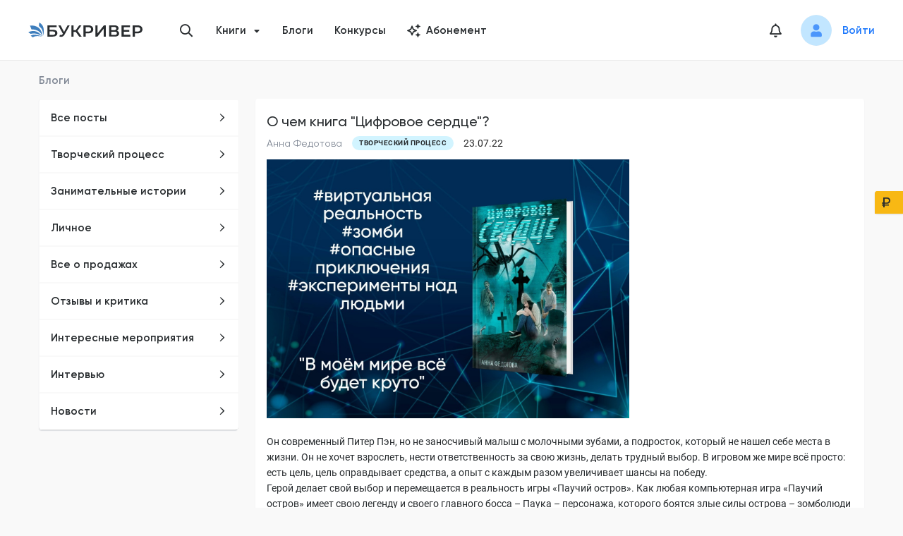

--- FILE ---
content_type: text/html; charset=utf-8
request_url: https://bookriver.ru/post/o-chem-kniga-tsifrovoe-serdtse-1590
body_size: 19250
content:
<!DOCTYPE html><html lang="ru"><head><meta charSet="utf-8"/><link rel="apple-touch-icon" sizes="180x180" href="/apple-touch-icon.png"/><link rel="icon" type="image/png" sizes="32x32" href="/favicon-32x32.png"/><link rel="icon" type="image/png" sizes="16x16" href="/favicon-16x16.png"/><link rel="manifest" href="/site.webmanifest"/><link rel="mask-icon" href="/safari-pinned-tab.svg" color="#5bbad5"/><meta name="msapplication-TileColor" content="#da532c"/><meta name="theme-color" content="#ffffff"/><meta name="viewport" content="width=device-width, initial-scale=1.0, maximum-scale=1.0, user-scalable=0"/><meta property="og:site_name" content="Букривер"/><title>О чем книга &quot;Цифровое сердце&quot;? | Литературно-издательская площадка Bookriver</title><meta name="title" content="О чем книга &quot;Цифровое сердце&quot;? | Литературно-издательская площадка Bookriver"/><meta property="og:title" content="О чем книга &quot;Цифровое сердце&quot;? | Литературно-издательская площадка Bookriver"/><meta name="description" content="О чем книга &quot;Цифровое сердце&quot;? на литературно-издательской площадке Bookriver ⭐ Серии книг ⭐ Библиотека новых романов ⭐ Комментарии и отзывы читателей ⭐ Скачать полностью произведения в формате fb2 ✉ Найти интересную книгу на нашем сайте и читать онлайн бесплатно"/><meta property="og:description" content="О чем книга &quot;Цифровое сердце&quot;? на литературно-издательской площадке Bookriver ⭐ Серии книг ⭐ Библиотека новых романов ⭐ Комментарии и отзывы читателей ⭐ Скачать полностью произведения в формате fb2 ✉ Найти интересную книгу на нашем сайте и читать онлайн бесплатно"/><meta property="og:image" content="/android-chrome-192x192.png"/><meta property="og:type" content="article"/><meta property="og:url" content="https://bookriver.ru/post/o-chem-kniga-tsifrovoe-serdtse-1590"/><link rel="canonical" href="https://bookriver.ru/post/o-chem-kniga-tsifrovoe-serdtse-1590"/><meta property="article:published_time" content="2022-07-23T21:36:27+0000"/><meta property="article:modified_time" content="2022-07-23T21:36:27+0000"/><meta property="article:section" content="creative-process"/><meta property="article:author" content="Анна Федотова"/><meta name="next-head-count" content="23"/><link rel="preconnect" href="https://storage.bookriver.ru"/><link rel="dns-prefetch" href="https://storage.bookriver.ru"/><link rel="preload" href="/_next/static/css/bc9dae25fe6ec54f.css" as="style"/><link rel="stylesheet" href="/_next/static/css/bc9dae25fe6ec54f.css" data-n-g=""/><noscript data-n-css=""></noscript><script defer="" nomodule="" src="/_next/static/chunks/polyfills-c67a75d1b6f99dc8.js"></script><script src="/_next/static/chunks/webpack-129b47e45ed9170f.js" defer=""></script><script src="/_next/static/chunks/framework-43d38e55e890c44a.js" defer=""></script><script src="/_next/static/chunks/main-1fb7c455f6e9674e.js" defer=""></script><script src="/_next/static/chunks/pages/_app-f3965da216f114a4.js" defer=""></script><script src="/_next/static/chunks/pages/post/%5BslugPost%5D-1c8d8f6a7890fb52.js" defer=""></script><script src="/_next/static/r7fW1VoEVEzkiKAY9uQa6/_buildManifest.js" defer=""></script><script src="/_next/static/r7fW1VoEVEzkiKAY9uQa6/_ssgManifest.js" defer=""></script><style data-styled="" data-styled-version="5.3.10">.eWRKpo{display:-webkit-box;display:-webkit-flex;display:-ms-flexbox;display:flex;margin-top:0;}/*!sc*/
data-styled.g1[id="DefaultLayout__SCHeaderWrapper-sc-89upk2-0"]{content:"eWRKpo,"}/*!sc*/
.jJUUdx{display:-webkit-box;display:-webkit-flex;display:-ms-flexbox;display:flex;margin-bottom:0;margin-top:auto;}/*!sc*/
data-styled.g2[id="DefaultLayout__SCFooterWrapper-sc-89upk2-1"]{content:"jJUUdx,"}/*!sc*/
.hUwcLj{display:-webkit-box;display:-webkit-flex;display:-ms-flexbox;display:flex;-webkit-flex-direction:column;-ms-flex-direction:column;flex-direction:column;min-height:100vh;position:relative;}/*!sc*/
data-styled.g3[id="DefaultLayout__SCDefaultLayoutWrapper-sc-89upk2-2"]{content:"hUwcLj,"}/*!sc*/
.jbxaMo{font-family:var(--main-font);font-style:normal;font-weight:500;font-size:15px;line-height:20px;background:#535659;box-sizing:border-box;width:100%;max-width:36px;height:36px;border-radius:50%;display:-webkit-box;display:-webkit-flex;display:-ms-flexbox;display:flex;-webkit-align-items:center;-webkit-box-align:center;-ms-flex-align:center;align-items:center;-webkit-box-pack:center;-webkit-justify-content:center;-ms-flex-pack:center;justify-content:center;color:#fff;}/*!sc*/
@media only screen and (max-width:767px){.jbxaMo{height:32px;max-width:32px;font-size:12px;line-height:14px;}}/*!sc*/
@media only screen and (max-width:576px){.jbxaMo{height:28px;max-width:28px;font-size:12px;line-height:14px;}}/*!sc*/
data-styled.g15[id="AgeRating__SCAgeRating-sc-s301qb-0"]{content:"jbxaMo,"}/*!sc*/
.jxwLHE{font-style:normal;font-weight:700;font-size:10px;line-height:10px;color:var(--black-color);font-family:var(--second-font);text-transform:uppercase;-webkit-letter-spacing:0.05em;-moz-letter-spacing:0.05em;-ms-letter-spacing:0.05em;letter-spacing:0.05em;border-radius:10px;display:-webkit-box;display:-webkit-flex;display:-ms-flexbox;display:flex;-webkit-align-items:center;-webkit-box-align:center;-ms-flex-align:center;align-items:center;-webkit-flex-shrink:0;-ms-flex-negative:0;flex-shrink:0;background-repeat:no-repeat;padding:4px 10px;}/*!sc*/
.jxwLHE[data-color="green"]{background-color:var(--green-color);}/*!sc*/
.jxwLHE[data-color="blue"]{background-color:var(--blue-color);}/*!sc*/
.jxwLHE[data-color="yellow"]{background-color:var(--yellow-color);}/*!sc*/
.jxwLHE[data-color="red"]{background-color:#FCE1E8;}/*!sc*/
data-styled.g38[id="Status__SCStatus-sc-1oqru7m-0"]{content:"jxwLHE,"}/*!sc*/
.fmAayJ{padding:5px 10px;background-color:var(--yellow-color);background-position:10px center;}/*!sc*/
.fmAayJ.fmAayJ[data-type="reference"]{background-color:var(--blue-color);}/*!sc*/
.fmAayJ.fmAayJ[data-type="theme"]{background-color:var(--blue-color);}/*!sc*/
.fmAayJ.fmAayJ[data-type="writing"]{background-image:url("/icon/components/Status/pencil.svg");background-color:var(--yellow-color);padding-right:10px;padding-left:25px;}/*!sc*/
.fmAayJ.fmAayJ[data-type="used"],.fmAayJ.fmAayJ[data-type="not_published"]{background-color:var(--yellow-color);}/*!sc*/
.fmAayJ.fmAayJ[data-type="draft"]{background-image:url("/icon/components/Status/pencil.svg");background-color:var(--yellow-color);padding-right:10px;padding-left:25px;}/*!sc*/
.fmAayJ.fmAayJ[data-type="freeze"]{background-image:url("/icon/freeze.svg");background-color:#FCE1E8;padding-right:10px;padding-left:25px;}/*!sc*/
.fmAayJ.fmAayJ[data-type="expired"]{background-color:#FCE1E8;}/*!sc*/
.fmAayJ.fmAayJ[data-type="temp_not_available"]{background-image:url('/icon/exclamation.svg');background-color:#FCE1E8;padding-right:10px;padding-left:25px;}/*!sc*/
.fmAayJ.fmAayJ[data-type="complete"]{background-color:var(--green-color);background-image:url("/icon/components/Status/ok.svg");padding-right:10px;padding-left:25px;}/*!sc*/
.fmAayJ.fmAayJ[data-type="published"]{background-color:var(--green-color);background-image:url("/icon/components/Status/ok.svg");padding-right:10px;padding-left:25px;}/*!sc*/
data-styled.g39[id="BookStatus__SCStatus-sc-1zhlas-0"]{content:"fmAayJ,"}/*!sc*/
.hXxQfS{background:var(--white-color);border:1px solid var(--bg-color);box-sizing:border-box;box-shadow:0px 1px 1px rgba(141,147,162,0.25);border-radius:4px;border:none;width:100%;}/*!sc*/
.hXxQfS:not(:last-child){margin-bottom:24px;}/*!sc*/
data-styled.g40[id="postCardStyle__SCPostCard-sc-8npgqv-0"]{content:"hXxQfS,"}/*!sc*/
.chltKN{padding:20px 16px 16px;display:-webkit-box;display:-webkit-flex;display:-ms-flexbox;display:flex;-webkit-flex-direction:column;-ms-flex-direction:column;flex-direction:column;-webkit-align-items:flex-start;-webkit-box-align:flex-start;-ms-flex-align:flex-start;align-items:flex-start;}/*!sc*/
data-styled.g41[id="postCardStyle__SCMainPostCard-sc-8npgqv-1"]{content:"chltKN,"}/*!sc*/
.ejdXYs{display:-webkit-box;display:-webkit-flex;display:-ms-flexbox;display:flex;-webkit-flex-wrap:wrap;-ms-flex-wrap:wrap;flex-wrap:wrap;-webkit-align-items:center;-webkit-box-align:center;-ms-flex-align:center;align-items:center;margin-bottom:12px;margin-left:-14px;margin-top:-8px;}/*!sc*/
.ejdXYs.ejdXYs > *{margin-top:8px;margin-left:14px;}/*!sc*/
data-styled.g42[id="postCardStyle__SCHeaderPostCard-sc-8npgqv-2"]{content:"ejdXYs,"}/*!sc*/
.hXRhm{font-family:var(--main-font);font-style:normal;font-weight:500;font-size:20px;line-height:24px;margin:0;color:var(--black-color);width:100%;}/*!sc*/
data-styled.g44[id="postCardStyle__SCTitlePostCard-sc-8npgqv-4"]{content:"hXRhm,"}/*!sc*/
.iFjOKc{font-family:var(--second-font);font-style:normal;font-weight:normal;font-size:14px;line-height:22px;}/*!sc*/
data-styled.g45[id="postCardStyle__SCDatePostCard-sc-8npgqv-5"]{content:"iFjOKc,"}/*!sc*/
.irGrYI{position:relative;}/*!sc*/
.irGrYI *{font-family:var(--second-font);font-size:14px;line-height:22px;color:var(--black-color);}/*!sc*/
.irGrYI p:after{content:"";clear:both;display:table;}/*!sc*/
.irGrYI img{max-width:100% !important;height:auto !important;}/*!sc*/
data-styled.g47[id="postCardStyle__SCTextPost-sc-8npgqv-7"]{content:"irGrYI,"}/*!sc*/
.LfHJu{background:var(--gray6-color);padding:7px 14px 7px 20px;display:-webkit-box;display:-webkit-flex;display:-ms-flexbox;display:flex;-webkit-align-items:center;-webkit-box-align:center;-ms-flex-align:center;align-items:center;}/*!sc*/
@media only screen and (max-width:767px){.LfHJu{-webkit-flex-direction:column;-ms-flex-direction:column;flex-direction:column;-webkit-align-items:flex-start;-webkit-box-align:flex-start;-ms-flex-align:flex-start;align-items:flex-start;}}/*!sc*/
data-styled.g48[id="postCardStyle__SCBottomPostCard-sc-8npgqv-8"]{content:"LfHJu,"}/*!sc*/
.iAoZGs{display:-webkit-box;display:-webkit-flex;display:-ms-flexbox;display:flex;-webkit-align-items:center;-webkit-box-align:center;-ms-flex-align:center;align-items:center;}/*!sc*/
data-styled.g49[id="postCardStyle__SCStatisticsPostCard-sc-8npgqv-9"]{content:"iAoZGs,"}/*!sc*/
.fuTvHy{font-weight:bold;font-size:10px;line-height:20px;text-transform:uppercase;color:var(--gray-color);font-family:var(--second-font);display:-webkit-box;display:-webkit-flex;display:-ms-flexbox;display:flex;-webkit-align-items:center;-webkit-box-align:center;-ms-flex-align:center;align-items:center;}/*!sc*/
.fuTvHy:not(:last-child){margin-right:30px;}/*!sc*/
data-styled.g50[id="postCardStyle__SCStatisticsItemPostCard-sc-8npgqv-10"]{content:"fuTvHy,"}/*!sc*/
.FAVEJ{margin-left:6px;font-weight:500;font-size:13px;line-height:16px;font-family:var(--second-font);color:var(--black-color);}/*!sc*/
data-styled.g51[id="postCardStyle__SCStatisticsCountPostCard-sc-8npgqv-11"]{content:"FAVEJ,"}/*!sc*/
.fMVrWb{display:-webkit-box;display:-webkit-flex;display:-ms-flexbox;display:flex;-webkit-align-items:center;-webkit-box-align:center;-ms-flex-align:center;align-items:center;margin-left:auto;}/*!sc*/
.fMVrWb > *:not(:last-child){margin-right:12px;}/*!sc*/
@media only screen and (max-width:767px){.fMVrWb{-webkit-align-items:center;-webkit-box-align:center;-ms-flex-align:center;align-items:center;margin-left:0;margin-top:12px;}}/*!sc*/
data-styled.g52[id="postCardStyle__SCControlsPostCard-sc-8npgqv-12"]{content:"fMVrWb,"}/*!sc*/
.eTkZej{font-family:var(--second-font);font-style:normal;font-weight:normal;font-size:14px;line-height:22px;color:var(--gray-color);-webkit-transition:color 0.3s ease;transition:color 0.3s ease;}/*!sc*/
.eTkZej:hover{color:var(--primary-hover-color);}/*!sc*/
data-styled.g57[id="postCardStyle__SCAuthorPostCard-sc-8npgqv-17"]{content:"eTkZej,"}/*!sc*/
.eLmUbi{display:-webkit-box;display:-webkit-flex;display:-ms-flexbox;display:flex;-webkit-align-items:center;-webkit-box-align:center;-ms-flex-align:center;align-items:center;}/*!sc*/
.eLmUbi > *:not(:last-child){margin-right:12px;}/*!sc*/
data-styled.g62[id="PostCardSocialLinks__SCSocialLinksPostCard-sc-15su2wv-0"]{content:"eLmUbi,"}/*!sc*/
.DosAt{cursor:pointer;}/*!sc*/
data-styled.g63[id="PostCardSocialLinks__SCLink-sc-15su2wv-1"]{content:"DosAt,"}/*!sc*/
.cwJucq{font-size:32px;color:var(--vk-color);}/*!sc*/
data-styled.g64[id="PostCardSocialLinks__SCVkIcon-sc-15su2wv-2"]{content:"cwJucq,"}/*!sc*/
.gbNbbv{font-size:32px;color:var(--ok-color);}/*!sc*/
data-styled.g65[id="PostCardSocialLinks__SCOkIcon-sc-15su2wv-3"]{content:"gbNbbv,"}/*!sc*/
.dDOglw{font-size:16px;color:var(--black-color);}/*!sc*/
data-styled.g66[id="PostCardSocialLinks__SCShareIcon-sc-15su2wv-4"]{content:"dDOglw,"}/*!sc*/
.jCQhL{width:var(--size);height:var(--size);line-height:var(--size);display:-webkit-inline-box;display:-webkit-inline-flex;display:-ms-inline-flexbox;display:inline-flex;vertical-align:middle;text-align:center;margin:0;padding:0;border-radius:50%;overflow:hidden;background-color:hsla(0,0%,74.5%,.2);}/*!sc*/
.jCQhL > img{display:block;width:100%;height:100%;object-fit:cover;}/*!sc*/
data-styled.g68[id="Avatar__SCAvatar-sc-1y0ogli-0"]{content:"jCQhL,"}/*!sc*/
.esxtph{font-size:20px;color:var(--black-color);-webkit-transition:all 0.3s;transition:all 0.3s;}/*!sc*/
.esxtph:hover{color:var(--primary-hover-color);}/*!sc*/
data-styled.g87[id="styled__SCHeaderNotificationIcon-sc-shf6ed-1"]{content:"esxtph,"}/*!sc*/
.jIVjvu{display:-webkit-box;display:-webkit-flex;display:-ms-flexbox;display:flex;-webkit-align-items:center;-webkit-box-align:center;-ms-flex-align:center;align-items:center;color:var(--black-color);font-weight:600;font-size:15px;line-height:20px;padding:15px 16px;position:relative;}/*!sc*/
.jIVjvu[data-is-active="true"]{color:var(--primary-hover-color);}/*!sc*/
.jIVjvu:hover{color:var(--primary-hover-color);}/*!sc*/
data-styled.g88[id="NavMenu__SCNavLink-sc-1ku48x0-0"]{content:"jIVjvu,"}/*!sc*/
.jPmwHE > *{border-bottom:1px solid var(--bg-color);border-top:1px solid var(--bg-color);}/*!sc*/
data-styled.g89[id="NavMenu__SCNavList-sc-1ku48x0-1"]{content:"jPmwHE,"}/*!sc*/
.ihDSRg[data-is-disabled="true"]{pointer-events:none;}/*!sc*/
.ihDSRg[data-is-disabled="true"] a{color:var(--gray-color);}/*!sc*/
.ihDSRg .styled__SCNotificationsCount-sc-shf6ed-0{position:absolute;left:0;top:50%;-webkit-transform:translate(25px,-22px);-ms-transform:translate(25px,-22px);transform:translate(25px,-22px);border:4px solid var(--bg-color);scale:0.85;}/*!sc*/
data-styled.g90[id="NavMenu__SCNavItem-sc-1ku48x0-2"]{content:"ihDSRg,"}/*!sc*/
.kDtzVg{width:282px;-webkit-flex-shrink:0;-ms-flex-negative:0;flex-shrink:0;background:#ffffff;box-shadow:0 1px 1px rgba(0,0,0,0.1);border-radius:4px;}/*!sc*/
.kDtzVg[data-is-mobile="true"]{width:100%;border-radius:0;box-shadow:none;}/*!sc*/
.kDtzVg[data-is-mobile="true"] .NavMenu__SCNavItem-sc-1ku48x0-2:last-child{border-radius:0 0 4px 4px;}/*!sc*/
data-styled.g91[id="NavMenu__SCNav-sc-1ku48x0-3"]{content:"kDtzVg,"}/*!sc*/
.iMJLVW{font-size:12px;position:absolute;right:17px;top:50%;-webkit-transform:translateY(-50%);-ms-transform:translateY(-50%);transform:translateY(-50%);}/*!sc*/
data-styled.g93[id="NavMenu__SCArrowIcon-sc-1ku48x0-5"]{content:"iMJLVW,"}/*!sc*/
@media only screen and (max-width:767px){.fbAePM{display:none;}}/*!sc*/
data-styled.g109[id="VKWidjet__SCVKWidjet-sc-1k5h8tt-0"]{content:"fbAePM,"}/*!sc*/
.cls-1{fill:#292c2f;}/*!sc*/
.cls-2{fill:#3e7ebd;}/*!sc*/
data-styled.g121[id="sc-global-dSqKfi1"]{content:"sc-global-dSqKfi1,"}/*!sc*/
.hUYZjd{width:20px;height:22px;display:block;position:relative;}/*!sc*/
data-styled.g122[id="Hamburger__SCHamburgerBox-sc-19a9kj9-0"]{content:"hUYZjd,"}/*!sc*/
.fKerOR{display:block;width:24px;height:2px;background-color:#000;border-radius:1px;position:absolute;top:0;-webkit-transform:translate3d(0,0,0) rotate(0);-ms-transform:translate3d(0,0,0) rotate(0);transform:translate3d(0,0,0) rotate(0);-webkit-transition:-webkit-transform 0.2s cubic-bezier(0.645,0.045,0.355,1);-webkit-transition:transform 0.2s cubic-bezier(0.645,0.045,0.355,1);transition:transform 0.2s cubic-bezier(0.645,0.045,0.355,1);}/*!sc*/
data-styled.g123[id="Hamburger__SCHamburgerInnerTop-sc-19a9kj9-1"]{content:"fKerOR,"}/*!sc*/
.hQVPAB{display:block;width:24px;height:2px;background-color:#000;border-radius:1px;position:absolute;top:calc(50% - 1px);-webkit-transform:rotateX(0) rotateY(0);-ms-transform:rotateX(0) rotateY(0);transform:rotateX(0) rotateY(0);-webkit-transition:background-color 0.2s cubic-bezier(0.645,0.045,0.355,1),-webkit-transform 0.2s cubic-bezier(0.645,0.045,0.355,1);-webkit-transition:background-color 0.2s cubic-bezier(0.645,0.045,0.355,1),transform 0.2s cubic-bezier(0.645,0.045,0.355,1);transition:background-color 0.2s cubic-bezier(0.645,0.045,0.355,1),transform 0.2s cubic-bezier(0.645,0.045,0.355,1);}/*!sc*/
data-styled.g124[id="Hamburger__SCHamburgerInnerCenter-sc-19a9kj9-2"]{content:"hQVPAB,"}/*!sc*/
.bLGLdn{display:block;width:24px;height:2px;background-color:#000;border-radius:1px;position:absolute;bottom:0;-webkit-transform:translate3d(0,0,0) rotate(0);-ms-transform:translate3d(0,0,0) rotate(0);transform:translate3d(0,0,0) rotate(0);-webkit-transition:-webkit-transform 0.2s cubic-bezier(0.645,0.045,0.355,1);-webkit-transition:transform 0.2s cubic-bezier(0.645,0.045,0.355,1);transition:transform 0.2s cubic-bezier(0.645,0.045,0.355,1);}/*!sc*/
data-styled.g125[id="Hamburger__SCHamburgerInnerBottom-sc-19a9kj9-3"]{content:"bLGLdn,"}/*!sc*/
.gWYNYd{padding:15px 15px;margin-left:-15px;cursor:pointer;-webkit-transition:0.3s ease-in-out;transition:0.3s ease-in-out;font:inherit;color:inherit;text-transform:none;background-color:transparent;border:0;overflow:visible;outline:none;z-index:1000;}/*!sc*/
.gWYNYd[data-is-active="true"] .Hamburger__SCHamburgerInnerTop-sc-19a9kj9-1{-webkit-transform:translate3d(0,8px,0) rotate(405deg);-ms-transform:translate3d(0,8px,0) rotate(405deg);transform:translate3d(0,8px,0) rotate(405deg);}/*!sc*/
.gWYNYd[data-is-active="true"] .Hamburger__SCHamburgerInnerCenter-sc-19a9kj9-2{background-color:transparent !important;-webkit-transform:rotateX(180deg) rotateY(180deg);-ms-transform:rotateX(180deg) rotateY(180deg);transform:rotateX(180deg) rotateY(180deg);}/*!sc*/
.gWYNYd[data-is-active="true"] .Hamburger__SCHamburgerInnerBottom-sc-19a9kj9-3{bottom:4px;-webkit-transform:translate3d(0,-8px,0) rotate(-405deg);-ms-transform:translate3d(0,-8px,0) rotate(-405deg);transform:translate3d(0,-8px,0) rotate(-405deg);}/*!sc*/
data-styled.g126[id="Hamburger__SCHamburger-sc-19a9kj9-4"]{content:"gWYNYd,"}/*!sc*/
.iFKaEN{width:162px;}/*!sc*/
@media only screen and (max-width:767px){.iFKaEN{width:120px;}}/*!sc*/
data-styled.g131[id="HeaderLogo__SCLogoIcon-sc-1nlrbyb-1"]{content:"iFKaEN,"}/*!sc*/
.oWFMo{display:-webkit-box;display:-webkit-flex;display:-ms-flexbox;display:flex;}/*!sc*/
data-styled.g132[id="HeaderLogo__SCLogoLink-sc-1nlrbyb-2"]{content:"oWFMo,"}/*!sc*/
.dwxQwL{padding-right:6px;padding-left:6px;}/*!sc*/
.dwxQwL .ant-modal-header{background:var(--bg-color) !important;border-bottom:0;}/*!sc*/
.dwxQwL .ant-modal-content{background:var(--bg-color) !important;box-shadow:0 3px 5px rgba(53,63,72,0.25) !important;border-radius:4px !important;padding:0 !important;}/*!sc*/
.dwxQwL .ant-modal-body{padding-top:28px;padding-bottom:28px;padding-right:32px;padding-left:32px;}/*!sc*/
@media only screen and (max-width:767px){.dwxQwL .ant-modal-body{padding-top:20px;padding-bottom:16px;padding-right:16px;padding-left:16px;}}/*!sc*/
data-styled.g155[id="Modal__SCModal-sc-kgwdti-1"]{content:"dwxQwL,"}/*!sc*/
.edSBJK{position:relative;width:32px;height:32px;display:-webkit-box;display:-webkit-flex;display:-ms-flexbox;display:flex;-webkit-align-items:center;-webkit-box-align:center;-ms-flex-align:center;align-items:center;-webkit-box-pack:center;-webkit-justify-content:center;-ms-flex-pack:center;justify-content:center;cursor:pointer;}/*!sc*/
@media only screen and (max-width:767px){.edSBJK{height:24px;width:24px;}}/*!sc*/
data-styled.g156[id="NotificationsIcon__SCIconWrapper-sc-pxjnj3-0"]{content:"edSBJK,"}/*!sc*/
.iTVfBv .styled__SCNotificationsCount-sc-shf6ed-0{border:3px solid var(--bg-color);scale:0.85;}/*!sc*/
data-styled.g157[id="NotificationsIcon__SCNotifications-sc-pxjnj3-1"]{content:"iTVfBv,"}/*!sc*/
.ZRqQY{font-size:20px;-webkit-transition:0.3s;transition:0.3s;cursor:pointer;color:var(--black-color);}/*!sc*/
.ZRqQY:hover{color:var(--primary-hover-color);}/*!sc*/
data-styled.g162[id="ShowSearchButton__SCSearchIcon-sc-1xmokd3-0"]{content:"ZRqQY,"}/*!sc*/
.lnwmMo{right:30px;width:40px;bottom:50px;height:40px;display:-webkit-box;display:-webkit-flex;display:-ms-flexbox;display:flex;opacity:0;pointer-events:none;position:fixed;-webkit-align-items:center;-webkit-box-align:center;-ms-flex-align:center;align-items:center;-webkit-box-pack:center;-webkit-justify-content:center;-ms-flex-pack:center;justify-content:center;background-color:var(--blue-color);box-shadow:2px 2px 10px 0 rgba(210,244,255,0.46);-webkit-transition:opacity 0.3s ease,box-shadow 0.3s ease;transition:opacity 0.3s ease,box-shadow 0.3s ease;border-radius:5px;cursor:pointer;z-index:9;}/*!sc*/
.lnwmMo:hover{box-shadow:none;}/*!sc*/
.lnwmMo[data-is-show="true"]{opacity:1;pointer-events:auto;}/*!sc*/
.lnwmMo[data-is-show-allow-cookie="true"]{bottom:220px;}/*!sc*/
data-styled.g216[id="ScrollUpButton__SCScrollUpButton-sc-uhzdkt-0"]{content:"lnwmMo,"}/*!sc*/
.nqxNU{-webkit-transform:rotate(-90deg);-ms-transform:rotate(-90deg);transform:rotate(-90deg);font-size:20px;color:var(--primary-hover-color);-webkit-align-items:center;-webkit-box-align:center;-ms-flex-align:center;align-items:center;-webkit-box-pack:center;-webkit-justify-content:center;-ms-flex-pack:center;justify-content:center;}/*!sc*/
data-styled.g217[id="ScrollUpButton__SCArrowIcon-sc-uhzdkt-1"]{content:"nqxNU,"}/*!sc*/
.ant-scrolling-effect{width:calc(100%) !important;}/*!sc*/
#nprogress .bar{height:4px;background:var(--primary-color);}/*!sc*/
#nprogress .peg{box-shadow:0 0 10px var(--primary-color),0 0 5px var(--primary-color);}/*!sc*/
data-styled.g223[id="sc-global-gZNZqZ1"]{content:"sc-global-gZNZqZ1,"}/*!sc*/
.gPAETP{position:relative;border:1px solid var(--border-color);border-radius:2px;display:-webkit-box;display:-webkit-flex;display:-ms-flexbox;display:flex;-webkit-flex-direction:column;-ms-flex-direction:column;flex-direction:column;-webkit-align-items:flex-start;-webkit-box-align:flex-start;-ms-flex-align:flex-start;align-items:flex-start;}/*!sc*/
data-styled.g247[id="CreateCommentTextArea__SCTextAreaWrapper-sc-18qpkb1-0"]{content:"gPAETP,"}/*!sc*/
.eYrlHo{margin-top:10px;}/*!sc*/
data-styled.g248[id="CreateCommentTextArea__SCAvatar-sc-18qpkb1-1"]{content:"eYrlHo,"}/*!sc*/
.gNGSry{position:absolute;min-height:44px;width:48px;display:-webkit-box;display:-webkit-flex;display:-ms-flexbox;display:flex;-webkit-box-pack:center;-webkit-justify-content:center;-ms-flex-pack:center;justify-content:center;-webkit-align-items:flex-start;-webkit-box-align:flex-start;-ms-flex-align:flex-start;align-items:flex-start;z-index:2;pointer-events:none;}/*!sc*/
.gNGSry[data-is-disabled="true"]{background-color:#f5f5f5;}/*!sc*/
.gNGSry[data-theme=dark]{background-color:transparent;}/*!sc*/
data-styled.g249[id="CreateCommentTextArea__SCAvatarWrapper-sc-18qpkb1-2"]{content:"gNGSry,"}/*!sc*/
.fBbvkG.fBbvkG{border:none;padding-left:50px;padding-right:70px;z-index:1;resize:none;}/*!sc*/
.fBbvkG.fBbvkG.ant-input{min-height:44px !important;font-family:var(--second-font);font-style:normal;font-weight:normal;font-size:14px;line-height:22px;padding-top:11px;}/*!sc*/
.fBbvkG.fBbvkG.ant-input[data-is-disabled="true"]{background-color:#f5f5f5;}/*!sc*/
.fBbvkG.fBbvkG.ant-input[data-is-disabled="true"]:focus,.fBbvkG.fBbvkG.ant-input[data-is-disabled="true"]:active{border:none;box-shadow:none;outline:none;caret-color:transparent;}/*!sc*/
.fBbvkG.fBbvkG.ant-input[data-theme=dark]{background:var(--gray3-color);}/*!sc*/
.fBbvkG.fBbvkG.ant-input[data-theme=dark]::-webkit-input-placeholder{color:var(--gray-color);}/*!sc*/
.fBbvkG.fBbvkG.ant-input[data-theme=dark]::-moz-placeholder{color:var(--gray-color);}/*!sc*/
.fBbvkG.fBbvkG.ant-input[data-theme=dark]:-moz-placeholder{color:var(--gray-color);}/*!sc*/
.fBbvkG.fBbvkG.ant-input[data-theme=dark]:-ms-input-placeholder{color:var(--gray-color);}/*!sc*/
data-styled.g250[id="CreateCommentTextArea__SCTextArea-sc-18qpkb1-3"]{content:"fBbvkG,"}/*!sc*/
.eLgNVq{display:-webkit-box;display:-webkit-flex;display:-ms-flexbox;display:flex;-webkit-align-items:flex-end;-webkit-box-align:flex-end;-ms-flex-align:flex-end;align-items:flex-end;position:absolute;z-index:2;min-width:20px;min-height:20px;right:12px;bottom:12px;}/*!sc*/
.eLgNVq[data-is-disabled="true"]{pointer-events:none;}/*!sc*/
data-styled.g255[id="CreateCommentTextArea__SCActionsWrapper-sc-18qpkb1-8"]{content:"eLgNVq,"}/*!sc*/
.edXplW{border:unset;-webkit-mask-image:url('/icon/send.svg');mask-image:url('/icon/send.svg');-webkit-mask-position:center;mask-position:center;-webkit-mask-repeat:no-repeat;mask-repeat:no-repeat;-webkit-mask-size:contain;mask-size:contain;background-color:var(--primary-hover-color);cursor:pointer;width:20px;height:20px;opacity:0.6;}/*!sc*/
.edXplW:disabled{background-color:var(--gray-color);-webkit-user-select:none;-moz-user-select:none;-ms-user-select:none;user-select:none;pointer-events:none;}/*!sc*/
data-styled.g256[id="CreateCommentTextArea__SCSendButton-sc-18qpkb1-9"]{content:"edXplW,"}/*!sc*/
.AfGEs{margin-bottom:16px;min-height:44px;}/*!sc*/
data-styled.g263[id="Comments__SCCreateCommentTextArea-sc-8fl1nd-2"]{content:"AfGEs,"}/*!sc*/
.iIJVvA{margin-top:24px;display:-webkit-box;display:-webkit-flex;display:-ms-flexbox;display:flex;-webkit-align-items:center;-webkit-box-align:center;-ms-flex-align:center;align-items:center;-webkit-box-pack:center;-webkit-justify-content:center;-ms-flex-pack:center;justify-content:center;}/*!sc*/
data-styled.g264[id="Comments__SCPagination-sc-8fl1nd-3"]{content:"iIJVvA,"}/*!sc*/
.gUCnUk{display:-webkit-box;display:-webkit-flex;display:-ms-flexbox;display:flex;-webkit-flex-direction:column;-ms-flex-direction:column;flex-direction:column;width:100%;margin-bottom:40px;}/*!sc*/
data-styled.g265[id="PostPage__SCPostPage-sc-16n1mdz-0"]{content:"gUCnUk,"}/*!sc*/
.hNogsB{background:var(--white-color);border:1px solid var(--bg-color);box-sizing:border-box;box-shadow:0px 1px 1px rgba(141,147,162,0.25);border-radius:4px;padding:20px 16px 16px;}/*!sc*/
data-styled.g266[id="PostPage__SCCommentWrap-sc-16n1mdz-1"]{content:"hNogsB,"}/*!sc*/
.cuxBsw{background:var(--white-color);border:1px solid var(--bg-color);box-sizing:border-box;box-shadow:0px 1px 1px rgba(141,147,162,0.25);border-radius:4px;width:282px;}/*!sc*/
@media only screen and (max-width:1023px){.cuxBsw{width:250px;}}/*!sc*/
@media only screen and (max-width:767px){.cuxBsw{width:100%;}}/*!sc*/
data-styled.g274[id="BlogsFilterNav__SCBlogsFilterNav-sc-1wtri9k-0"]{content:"cuxBsw,"}/*!sc*/
.eXpIql{margin-right:25px;margin-bottom:30px;width:-webkit-max-content;width:-moz-max-content;width:max-content;-webkit-flex-shrink:0;-ms-flex-negative:0;flex-shrink:0;}/*!sc*/
@media only screen and (max-width:767px){.eXpIql{margin-right:0;margin-bottom:20px;width:100%;}}/*!sc*/
data-styled.g277[id="PostTemplate__LeftNav-sc-1od9n9e-0"]{content:"eXpIql,"}/*!sc*/
.jXjleJ{display:-webkit-box;display:-webkit-flex;display:-ms-flexbox;display:flex;-webkit-align-items:flex-start;-webkit-box-align:flex-start;-ms-flex-align:flex-start;align-items:flex-start;padding-top:16px;width:100%;-webkit-box-pack:justify;-webkit-justify-content:space-between;-ms-flex-pack:justify;justify-content:space-between;padding-right:15px;padding-left:15px;}/*!sc*/
@media only screen and (max-width:767px){.jXjleJ{-webkit-flex-direction:column;-ms-flex-direction:column;flex-direction:column;padding-bottom:30px;}}/*!sc*/
data-styled.g278[id="PostTemplate__SCBlogTemplate-sc-1od9n9e-1"]{content:"jXjleJ,"}/*!sc*/
.jNgwA-D{font-family:var(--main-font);font-style:normal;font-weight:600;font-size:15px;line-height:20px;display:-webkit-box;display:-webkit-flex;display:-ms-flexbox;display:flex;color:var(--gray-color);margin-top:18px;padding-left:15px;margin-bottom:0;}/*!sc*/
data-styled.g279[id="PostTemplate__SCName-sc-1od9n9e-2"]{content:"jNgwA-D,"}/*!sc*/
.jsoOJq{margin-top:40px;}/*!sc*/
data-styled.g280[id="PostTemplate__SCVKWidjet-sc-1od9n9e-3"]{content:"jsoOJq,"}/*!sc*/
.emufyC{width:100%;background:var(--white-color);box-shadow:0 -1px 1px rgba(141,147,162,0.25);}/*!sc*/
data-styled.g281[id="Footer__SCFooter-sc-1g18099-0"]{content:"emufyC,"}/*!sc*/
.dYAvvi{max-width:var(--container-width);margin:0 auto;padding:24px 16px 32px 16px;}/*!sc*/
data-styled.g282[id="Footer__SCContent-sc-1g18099-1"]{content:"dYAvvi,"}/*!sc*/
.kdaNQF{display:-webkit-box;display:-webkit-flex;display:-ms-flexbox;display:flex;-webkit-align-items:center;-webkit-box-align:center;-ms-flex-align:center;align-items:center;-webkit-box-pack:justify;-webkit-justify-content:space-between;-ms-flex-pack:justify;justify-content:space-between;-webkit-flex-wrap:wrap;-ms-flex-wrap:wrap;flex-wrap:wrap;}/*!sc*/
@media only screen and (max-width:767px){.kdaNQF{border-bottom:1px solid var(--gray3-color);}}/*!sc*/
data-styled.g283[id="Footer__SCNav-sc-1g18099-2"]{content:"kdaNQF,"}/*!sc*/
.dPFKGs{display:-webkit-box;display:-webkit-flex;display:-ms-flexbox;display:flex;-webkit-box-pack:justify;-webkit-justify-content:space-between;-ms-flex-pack:justify;justify-content:space-between;margin-bottom:38px;width:100%;}/*!sc*/
@media only screen and (max-width:767px){.dPFKGs{margin-bottom:26px;-webkit-flex-direction:column;-ms-flex-direction:column;flex-direction:column;-webkit-align-items:flex-start;-webkit-box-align:flex-start;-ms-flex-align:flex-start;align-items:flex-start;}}/*!sc*/
data-styled.g284[id="Footer__SCList-sc-1g18099-3"]{content:"dPFKGs,"}/*!sc*/
.dmGRGn{display:-webkit-box;display:-webkit-flex;display:-ms-flexbox;display:flex;-webkit-flex-direction:column;-ms-flex-direction:column;flex-direction:column;-webkit-align-items:flex-start;-webkit-box-align:flex-start;-ms-flex-align:flex-start;align-items:flex-start;}/*!sc*/
data-styled.g285[id="Footer__SCItem-sc-1g18099-4"]{content:"dmGRGn,"}/*!sc*/
.igUtxA{display:-webkit-box;display:-webkit-flex;display:-ms-flexbox;display:flex;-webkit-flex-direction:column;-ms-flex-direction:column;flex-direction:column;-webkit-align-items:flex-start;-webkit-box-align:flex-start;-ms-flex-align:flex-start;align-items:flex-start;}/*!sc*/
data-styled.g286[id="Footer__SCChildItem-sc-1g18099-5"]{content:"igUtxA,"}/*!sc*/
.jejIhJ{font-family:var(--main-font);font-style:normal;font-weight:600;font-size:15px;line-height:20px;color:var(--black-color);margin-bottom:14px;}/*!sc*/
@media only screen and (max-width:767px){.jejIhJ{margin-bottom:0;}}/*!sc*/
data-styled.g287[id="Footer__SCItemTitle-sc-1g18099-6"]{content:"jejIhJ,"}/*!sc*/
.fmAwyx{font-family:var(--second-font);color:var(--black-color);font-size:14px;line-height:22px;display:-webkit-box;display:-webkit-flex;display:-ms-flexbox;display:flex;}/*!sc*/
.fmAwyx[data-is-empty="true"]{color:var(--gray-color);pointer-events:none;}/*!sc*/
.fmAwyx:not(:last-child){margin-bottom:8px;}/*!sc*/
@media only screen and (max-width:767px){.fmAwyx{margin-bottom:8px;}}/*!sc*/
data-styled.g288[id="Footer__SCLink-sc-1g18099-7"]{content:"fmAwyx,"}/*!sc*/
.cNLEYM{display:-webkit-box;display:-webkit-flex;display:-ms-flexbox;display:flex;-webkit-align-items:center;-webkit-box-align:center;-ms-flex-align:center;align-items:center;-webkit-box-pack:justify;-webkit-justify-content:space-between;-ms-flex-pack:justify;justify-content:space-between;gap:10px;}/*!sc*/
@media only screen and (max-width:767px){.cNLEYM{-webkit-flex-direction:column-reverse;-ms-flex-direction:column-reverse;flex-direction:column-reverse;padding-top:25px;-webkit-align-items:flex-start;-webkit-box-align:flex-start;-ms-flex-align:flex-start;align-items:flex-start;}}/*!sc*/
data-styled.g289[id="Footer__SCBottom-sc-1g18099-8"]{content:"cNLEYM,"}/*!sc*/
.lcBAMt{display:-webkit-box;display:-webkit-flex;display:-ms-flexbox;display:flex;-webkit-align-items:center;-webkit-box-align:center;-ms-flex-align:center;align-items:center;-webkit-box-pack:justify;-webkit-justify-content:space-between;-ms-flex-pack:justify;justify-content:space-between;gap:clamp(12px,2vw,32px);width:100%;}/*!sc*/
@media only screen and (max-width:767px){.lcBAMt{margin-bottom:25px;-webkit-flex-wrap:wrap;-ms-flex-wrap:wrap;flex-wrap:wrap;gap:12px;-webkit-box-pack:start;-webkit-justify-content:flex-start;-ms-flex-pack:start;justify-content:flex-start;}}/*!sc*/
data-styled.g290[id="Footer__SCBottomIcons-sc-1g18099-9"]{content:"lcBAMt,"}/*!sc*/
.cagTxP{display:-webkit-box;display:-webkit-flex;display:-ms-flexbox;display:flex;-webkit-align-items:center;-webkit-box-align:center;-ms-flex-align:center;align-items:center;}/*!sc*/
@media only screen and (max-width:767px){.cagTxP{width:100%;max-width:300px;}}/*!sc*/
@media only screen and (max-width:576px){.cagTxP{margin-right:0;}}/*!sc*/
data-styled.g291[id="Footer__SCAgeWrap-sc-1g18099-10"]{content:"cagTxP,"}/*!sc*/
.iLmvKK{font-family:var(--second-font);font-style:normal;font-weight:normal;font-size:13px;line-height:20px;color:var(--gray-color);max-width:220px;width:100%;margin-left:16px;}/*!sc*/
@media only screen and (max-width:767px){.iLmvKK{max-width:100%;}}/*!sc*/
data-styled.g292[id="Footer__SCAgeText-sc-1g18099-11"]{content:"iLmvKK,"}/*!sc*/
.caQOOF{display:-webkit-box;display:-webkit-flex;display:-ms-flexbox;display:flex;-webkit-align-items:center;-webkit-box-align:center;-ms-flex-align:center;align-items:center;-webkit-flex-shrink:0;-ms-flex-negative:0;flex-shrink:0;}/*!sc*/
.caQOOF > *:not(:last-child){margin-right:8px;}/*!sc*/
@media only screen and (max-width:767px){.caQOOF > *:not(:last-child){margin-right:12px;}}/*!sc*/
data-styled.g293[id="Footer__SCCards-sc-1g18099-12"]{content:"caQOOF,"}/*!sc*/
.dhIrT{display:-webkit-box;display:-webkit-flex;display:-ms-flexbox;display:flex;-webkit-align-items:center;-webkit-box-align:center;-ms-flex-align:center;align-items:center;-webkit-flex-shrink:0;-ms-flex-negative:0;flex-shrink:0;}/*!sc*/
data-styled.g294[id="Footer__SCSocials-sc-1g18099-13"]{content:"dhIrT,"}/*!sc*/
.kTRkot{display:-webkit-box;display:-webkit-flex;display:-ms-flexbox;display:flex;-webkit-align-items:center;-webkit-box-align:center;-ms-flex-align:center;align-items:center;gap:8px;}/*!sc*/
@media only screen and (max-width:767px){.kTRkot{margin-right:auto;}}/*!sc*/
data-styled.g295[id="Footer__SCStoreButtons-sc-1g18099-14"]{content:"kTRkot,"}/*!sc*/
.eVzPyf{display:-webkit-inline-box;display:-webkit-inline-flex;display:-ms-inline-flexbox;display:inline-flex;-webkit-align-items:center;-webkit-box-align:center;-ms-flex-align:center;align-items:center;-webkit-box-pack:center;-webkit-justify-content:center;-ms-flex-pack:center;justify-content:center;background:transparent;border:none;padding:0;height:32px;-webkit-transition:opacity 0.2s ease;transition:opacity 0.2s ease;}/*!sc*/
.eVzPyf:hover{opacity:0.9;}/*!sc*/
.eVzPyf:focus-visible{outline:2px solid var(--gray3-color);}/*!sc*/
data-styled.g296[id="Footer__SCStoreButton-sc-1g18099-15"]{content:"eVzPyf,"}/*!sc*/
.igZjvd{height:32px;width:auto;display:block;}/*!sc*/
data-styled.g297[id="Footer__SCStoreImage-sc-1g18099-16"]{content:"igZjvd,"}/*!sc*/
.iByXKW{display:block;width:32px;height:32px;background:var(--gray2-color);border-radius:2px;-webkit-transition:0.2s;transition:0.2s;}/*!sc*/
.iByXKW:not(:last-child){margin-right:10px;}/*!sc*/
.iByXKW:hover{background:#ececec;}/*!sc*/
data-styled.g298[id="Footer__SCSocialLink-sc-1g18099-17"]{content:"iByXKW,"}/*!sc*/
.lipjMZ{font-size:42px;color:var(--gray-color);}/*!sc*/
data-styled.g299[id="Footer__SCVisaIcon-sc-1g18099-18"]{content:"lipjMZ,"}/*!sc*/
.brBiVt{font-size:42px;color:var(--gray-color);}/*!sc*/
data-styled.g300[id="Footer__SCMastercardIcon-sc-1g18099-19"]{content:"brBiVt,"}/*!sc*/
.lmTTHZ{font-size:32px;color:var(--vk-color);}/*!sc*/
data-styled.g301[id="Footer__SCVkIcon-sc-1g18099-20"]{content:"lmTTHZ,"}/*!sc*/
.kDdngH{display:-webkit-box;display:-webkit-flex;display:-ms-flexbox;display:flex;-webkit-align-items:center;-webkit-box-align:center;-ms-flex-align:center;align-items:center;width:45%;-webkit-flex-shrink:0;-ms-flex-negative:0;flex-shrink:0;-webkit-box-pack:justify;-webkit-justify-content:space-between;-ms-flex-pack:justify;justify-content:space-between;}/*!sc*/
@media only screen and (max-width:767px){.kDdngH{width:100%;}}/*!sc*/
@media only screen and (max-width:576px){.kDdngH{-webkit-align-items:flex-start;-webkit-box-align:flex-start;-ms-flex-align:flex-start;align-items:flex-start;-webkit-flex-direction:column;-ms-flex-direction:column;flex-direction:column;}}/*!sc*/
data-styled.g302[id="Footer__SCInfo-sc-1g18099-21"]{content:"kDdngH,"}/*!sc*/
.hYNjzb{display:-webkit-box;display:-webkit-flex;display:-ms-flexbox;display:flex;-webkit-flex-direction:column;-ms-flex-direction:column;flex-direction:column;}/*!sc*/
@media only screen and (max-width:576px){.hYNjzb{margin-top:15px;}}/*!sc*/
data-styled.g303[id="Footer__SCEmailWrap-sc-1g18099-22"]{content:"hYNjzb,"}/*!sc*/
.guVdAG{font-family:var(--second-font);font-style:normal;font-weight:normal;font-size:13px;line-height:20px;color:var(--gray-color);}/*!sc*/
data-styled.g304[id="Footer__SCEmailText-sc-1g18099-23"]{content:"guVdAG,"}/*!sc*/
.hCHnQq{font-family:var(--second-font);font-style:normal;font-weight:normal;font-size:13px;line-height:20px;color:var(--black-color);}/*!sc*/
data-styled.g305[id="Footer__SCEmail-sc-1g18099-24"]{content:"hCHnQq,"}/*!sc*/
.hpwCzW{font-family:var(--second-font);font-style:normal;font-weight:normal;font-size:13px;line-height:20px;color:var(--gray-color);margin-top:40px;}/*!sc*/
data-styled.g307[id="Footer__SCCopywriting-sc-1g18099-26"]{content:"hpwCzW,"}/*!sc*/
.iikTho{max-width:1100px;width:100% !important;margin-top:20px;margin-bottom:20px;top:0;}/*!sc*/
data-styled.g375[id="LibraryModal__SCModal-sc-1r7wwff-2"]{content:"iikTho,"}/*!sc*/
.eDDMSH .ant-drawer-body{padding:0;}/*!sc*/
data-styled.g397[id="MobNavSearchDrawer__SCSearchDrawer-sc-1ggnmbv-5"]{content:"eDDMSH,"}/*!sc*/
.fleKxk{max-width:458px;}/*!sc*/
@media only screen and (max-width:576px){.fleKxk{max-width:100vw;top:0;}}/*!sc*/
data-styled.g421[id="LoginModal__SCAuthModal-sc-q69siu-1"]{content:"fleKxk,"}/*!sc*/
.bWCwjT{max-width:458px;}/*!sc*/
.bWCwjT .ant-modal-body{padding-top:23px;padding-bottom:23px;}/*!sc*/
@media only screen and (max-width:576px){.bWCwjT{max-width:100vw;top:0;}}/*!sc*/
data-styled.g431[id="CallPhoneAuthModal__SCAuthModal-sc-1a6jhk1-0"]{content:"bWCwjT,"}/*!sc*/
.eEVRhW{max-width:458px;}/*!sc*/
.eEVRhW .ant-modal-body{padding-top:23px;padding-bottom:23px;}/*!sc*/
@media only screen and (max-width:576px){.eEVRhW{max-width:100vw;top:0;}}/*!sc*/
data-styled.g440[id="QuickLoginModal__SCAuthModal-sc-epl903-0"]{content:"eEVRhW,"}/*!sc*/
.fvNEVY{max-width:458px;}/*!sc*/
.fvNEVY .ant-modal-body{padding-top:23px;padding-bottom:23px;}/*!sc*/
@media only screen and (max-width:576px){.fvNEVY{max-width:100vw;top:0;}}/*!sc*/
data-styled.g441[id="QuickRegisterModal__SCAuthModal-sc-yv9glf-0"]{content:"fvNEVY,"}/*!sc*/
.gxYaJq{max-width:458px;}/*!sc*/
.gxYaJq .ant-modal-body{padding-top:23px;padding-bottom:23px;}/*!sc*/
@media only screen and (max-width:576px){.gxYaJq{max-width:100vw;top:0;}}/*!sc*/
data-styled.g442[id="SmsPhoneAuthModal__SCAuthModal-sc-kdhk4d-0"]{content:"gxYaJq,"}/*!sc*/
.vxcgI{font-family:var(--main-font);font-style:normal;font-weight:600;font-size:15px;line-height:20px;color:var(--primary-color);padding-left:15px;}/*!sc*/
data-styled.g445[id="UserInfo__SCLabel-sc-nn0q2p-1"]{content:"vxcgI,"}/*!sc*/
.ksZusT{display:-webkit-box;display:-webkit-flex;display:-ms-flexbox;display:flex;-webkit-align-items:center;-webkit-box-align:center;-ms-flex-align:center;align-items:center;-webkit-box-flex:0;-webkit-flex-grow:0;-ms-flex-positive:0;flex-grow:0;-webkit-transition:0.3s;transition:0.3s;}/*!sc*/
.ksZusT .ant-avatar{-webkit-transition:0.3s;transition:0.3s;}/*!sc*/
.ksZusT:hover{-webkit-filter:brightness(1.03);filter:brightness(1.03);}/*!sc*/
@media only screen and (max-width:576px){.ksZusT .UserInfo__SCLabel-sc-nn0q2p-1{display:none;}}/*!sc*/
data-styled.g446[id="UserInfo__SCAvatarWrapper-sc-nn0q2p-2"]{content:"ksZusT,"}/*!sc*/
.jplWfS{margin-left:20px;cursor:pointer;-webkit-flex-shrink:0;-ms-flex-negative:0;flex-shrink:0;}/*!sc*/
@media only screen and (max-width:767px){.jplWfS{margin-left:0;}}/*!sc*/
data-styled.g447[id="UserInfo__SCUserInfo-sc-nn0q2p-3"]{content:"jplWfS,"}/*!sc*/
.cgJzrU{display:-webkit-box;display:-webkit-flex;display:-ms-flexbox;display:flex;-webkit-flex-direction:column;-ms-flex-direction:column;flex-direction:column;-webkit-box-flex:1;-webkit-flex-grow:1;-ms-flex-positive:1;flex-grow:1;}/*!sc*/
data-styled.g449[id="Header__SCHeaderWrapper-sc-116lrf2-1"]{content:"cgJzrU,"}/*!sc*/
.hyyohL{font-family:var(--main-font);font-style:normal;font-weight:600;font-size:15px;line-height:20px;color:var(--black-color);-webkit-transition:0.3s;transition:0.3s;}/*!sc*/
.hyyohL:hover{color:var(--primary-hover-color);}/*!sc*/
@media only screen and (max-width:1023px){.hyyohL{display:none;}}/*!sc*/
data-styled.g452[id="Header__SCHeaderBlogLink-sc-116lrf2-4"]{content:"hyyohL,"}/*!sc*/
.fljUIH{margin-right:auto;display:-webkit-box;display:-webkit-flex;display:-ms-flexbox;display:flex;-webkit-align-items:center;-webkit-box-align:center;-ms-flex-align:center;align-items:center;}/*!sc*/
.fljUIH > *:not(:last-child){margin-right:30px;}/*!sc*/
@media only screen and (max-width:1023px){.fljUIH{display:none;}}/*!sc*/
data-styled.g453[id="Header__SCLinks-sc-116lrf2-5"]{content:"fljUIH,"}/*!sc*/
.gjwGEo{width:13px;height:13px;cursor:pointer;margin-top:-2px;-webkit-mask-image:url('/icon/arrow-sort-down.svg');mask-image:url('/icon/arrow-sort-down.svg');-webkit-mask-position:center;mask-position:center;-webkit-mask-repeat:no-repeat;mask-repeat:no-repeat;-webkit-mask-size:contain;mask-size:contain;-webkit-transition:0.3s;transition:0.3s;background-color:var(--black-color);}/*!sc*/
data-styled.g454[id="Header__SCTriangleArrow-sc-116lrf2-6"]{content:"gjwGEo,"}/*!sc*/
.hiGpUn{font-family:var(--main-font);font-style:normal;font-weight:600;font-size:15px;line-height:20px;color:var(--black-color);display:-webkit-box;display:-webkit-flex;display:-ms-flexbox;display:flex;-webkit-align-items:center;-webkit-box-align:center;-ms-flex-align:center;align-items:center;cursor:pointer;-webkit-transition:0.3s;transition:0.3s;position:relative;margin-right:30px;}/*!sc*/
.hiGpUn:hover,.hiGpUn[data-is-active="true"]{color:var(--primary-hover-color);}/*!sc*/
.hiGpUn:hover .Header__SCTriangleArrow-sc-116lrf2-6,.hiGpUn[data-is-active="true"] .Header__SCTriangleArrow-sc-116lrf2-6{background-color:var(--primary-hover-color);}/*!sc*/
.hiGpUn span{margin-right:8px;}/*!sc*/
@media only screen and (max-width:1023px){.hiGpUn{display:none;}}/*!sc*/
data-styled.g455[id="Header__SCLibraryLabel-sc-116lrf2-7"]{content:"hiGpUn,"}/*!sc*/
.gWjCsq{background:#fff;-webkit-flex-direction:row;-ms-flex-direction:row;flex-direction:row;height:var(--header-height);width:100%;border-bottom:1px solid var(--border-color);}/*!sc*/
@media only screen and (max-width:1023px){.gWjCsq{--header-height:56px;}}/*!sc*/
data-styled.g456[id="Header__SCHeader-sc-116lrf2-8"]{content:"gWjCsq,"}/*!sc*/
.icdTfi{display:-webkit-box;display:-webkit-flex;display:-ms-flexbox;display:flex;-webkit-align-items:center;-webkit-box-align:center;-ms-flex-align:center;align-items:center;margin-right:52px;}/*!sc*/
@media only screen and (max-width:1023px){.icdTfi{margin-right:20px;}}/*!sc*/
@media only screen and (max-width:767px){.icdTfi{margin-right:0;}}/*!sc*/
data-styled.g457[id="Header__SCLogoWrapper-sc-116lrf2-9"]{content:"icdTfi,"}/*!sc*/
.kwkFF{max-width:var(--container-width);margin:0 auto;height:100%;display:-webkit-box;display:-webkit-flex;display:-ms-flexbox;display:flex;-webkit-align-items:center;-webkit-box-align:center;-ms-flex-align:center;align-items:center;}/*!sc*/
@media only screen and (max-width:1200px){.kwkFF{padding:8px 16px;}}/*!sc*/
@media only screen and (max-width:1023px){.kwkFF{padding:0 16px;-webkit-box-pack:justify;-webkit-justify-content:space-between;-ms-flex-pack:justify;justify-content:space-between;}}/*!sc*/
@media only screen and (max-width:767px){.kwkFF[data-is-show-logo="true"] .Header__SCLogoWrapper-sc-116lrf2-9{margin-right:20px;}.kwkFF[data-is-show-logo="true"] .ShowSearchButton__SCSearchIcon-sc-1xmokd3-0{margin-right:auto;}}/*!sc*/
.kwkFF .ShowSearchButton__SCSearchIcon-sc-1xmokd3-0{margin-right:32px;}/*!sc*/
@media only screen and (max-width:1023px){.kwkFF .ShowSearchButton__SCSearchIcon-sc-1xmokd3-0{margin-right:0;}}/*!sc*/
data-styled.g458[id="Header__SCInner-sc-116lrf2-10"]{content:"kwkFF,"}/*!sc*/
.egcJiJ{display:-webkit-box;display:-webkit-flex;display:-ms-flexbox;display:flex;-webkit-align-items:center;-webkit-box-align:center;-ms-flex-align:center;align-items:center;margin-right:0;margin-left:20px;}/*!sc*/
@media only screen and (max-width:767px){.egcJiJ{margin-left:0;}}/*!sc*/
data-styled.g460[id="Header__SCProfileWrapp-sc-116lrf2-12"]{content:"egcJiJ,"}/*!sc*/
.cxQMaf{display:none;}/*!sc*/
@media only screen and (max-width:1023px){.cxQMaf{display:block;}}/*!sc*/
data-styled.g461[id="Header__SCHamburgerWrapp-sc-116lrf2-13"]{content:"cxQMaf,"}/*!sc*/
.etkcla{display:-webkit-box;display:-webkit-flex;display:-ms-flexbox;display:flex;-webkit-align-items:center;-webkit-box-align:center;-ms-flex-align:center;align-items:center;-webkit-box-pack:end;-webkit-justify-content:flex-end;-ms-flex-pack:end;justify-content:flex-end;}/*!sc*/
data-styled.g462[id="Header__SCIconsWrapper-sc-116lrf2-14"]{content:"etkcla,"}/*!sc*/
.eyAJa{margin-right:16px;}/*!sc*/
@media only screen and (max-width:576px){.eyAJa{margin-right:0;}}/*!sc*/
@media only screen and (max-width:420px){.eyAJa{display:none;}}/*!sc*/
data-styled.g463[id="Header__SCWithTimerDiscount-sc-116lrf2-15"]{content:"eyAJa,"}/*!sc*/
.ceIxtH{max-width:var(--container-width);margin:0 auto;width:100%;height:100%;-webkit-box-flex:1;-webkit-flex-grow:1;-ms-flex-positive:1;flex-grow:1;}/*!sc*/
data-styled.g466[id="CommonLayout__SCContentWrapper-sc-f89yy0-0"]{content:"ceIxtH,"}/*!sc*/
.kNOysd{position:fixed;z-index:10;bottom:0;right:50%;-webkit-transform:translateX(50%);-ms-transform:translateX(50%);transform:translateX(50%);max-width:1200px;width:100%;background-color:var(--black-color);box-shadow:0 -3px 5px rgba(53,63,72,0.15);display:-webkit-box;display:-webkit-flex;display:-ms-flexbox;display:flex;-webkit-align-items:center;-webkit-box-align:center;-ms-flex-align:center;align-items:center;}/*!sc*/
@media only screen and (max-width:767px){.kNOysd{-webkit-flex-wrap:wrap;-ms-flex-wrap:wrap;flex-wrap:wrap;}}/*!sc*/
.kNOysd[data-is-open="false"]{opacity:0;pointer-events:none;}/*!sc*/
data-styled.g481[id="AudioPlayer__SCAudioPlayer-sc-1s7oju0-0"]{content:"kNOysd,"}/*!sc*/
</style></head><body class="app-body"><div id="__next" data-reactroot=""><noscript><div><img src="https://top-fwz1.mail.ru/counter?id=3266273;js=na" style="position:absolute;left:-9999px" alt="Top.Mail.Ru"/></div></noscript><div data-is-show="false" data-is-show-allow-cookie="true" class="ScrollUpButton__SCScrollUpButton-sc-uhzdkt-0 lnwmMo"><i class="bookriver-icon-ArrowIcon ScrollUpButton__SCArrowIcon-sc-uhzdkt-1 nqxNU"></i></div><div data-is-open="false" class="AudioPlayer__SCAudioPlayer-sc-1s7oju0-0 kNOysd"><audio preload="auto" src=""></audio></div><div class="DefaultLayout__SCDefaultLayoutWrapper-sc-89upk2-2 hUwcLj"><div class="DefaultLayout__SCHeaderWrapper-sc-89upk2-0 eWRKpo"><div class="Header__SCHeaderWrapper-sc-116lrf2-1 cgJzrU"><header class="Header__SCHeader-sc-116lrf2-8 gWjCsq"><div data-is-show-logo="true" class="Header__SCInner-sc-116lrf2-10 kwkFF"><div class="Header__SCLogoWrapper-sc-116lrf2-9 icdTfi"><div class="Header__SCHamburgerWrapp-sc-116lrf2-13 cxQMaf"><button type="button" data-is-active="false" aria-label="Кнопка открытия меню" class="Hamburger__SCHamburger-sc-19a9kj9-4 gWYNYd"><span class="Hamburger__SCHamburgerBox-sc-19a9kj9-0 hUYZjd"><span class="Hamburger__SCHamburgerInnerTop-sc-19a9kj9-1 fKerOR"></span><span class="Hamburger__SCHamburgerInnerCenter-sc-19a9kj9-2 hQVPAB"></span><span class="Hamburger__SCHamburgerInnerBottom-sc-19a9kj9-3 bLGLdn"></span></span></button></div><div><div class="HeaderLogo__SCHeaderLogo-sc-1nlrbyb-0 kvXaGN"><a href="/" class="HeaderLogo__SCLogoLink-sc-1nlrbyb-2 oWFMo"><svg class="HeaderLogo__SCLogoIcon-sc-1nlrbyb-1 iFKaEN" xmlns="http://www.w3.org/2000/svg" viewBox="0 0 792.98 106.61"><defs></defs><g><g><g><path class="cls-1" d="M194.42,58.25c-5.05-4.01-12.43-6.01-22.13-6.01h-23.93v-19.77h48.2v-12.48h-63.11v80.91h36.53c10.17,0,18.05-2.2,23.64-6.59,5.59-4.39,8.38-10.56,8.38-18.49s-2.53-13.56-7.57-17.57ZM182.34,85.99c-3,2.24-7.4,3.35-13.18,3.35h-20.81v-25.54h20.81c11.79,0,17.69,4.16,17.69,12.48,0,4.24-1.5,7.48-4.51,9.71Z"></path><path class="cls-1" d="M248.55,67.44l-24.02-47.45h-15.95l32.04,60.46-1.18,1.84c-2.47,4.01-5.32,6.36-8.55,7.05-3.24.69-6.98.31-11.21-1.16l-3.81,11.79c4.78,2,9.46,2.85,14.04,2.54,4.58-.31,8.82-1.91,12.71-4.8,3.89-2.89,7.26-7.03,10.11-12.43l35.14-65.31h-14.79l-24.53,47.45Z"></path><polygon class="cls-1" points="369.47 19.99 353.52 19.99 330.18 53.97 314.69 53.97 314.69 19.99 300.01 19.99 300.01 100.9 314.69 100.9 314.69 66.8 329.82 66.8 353.52 100.9 370.51 100.9 341.74 59.12 369.47 19.99"></polygon><path class="cls-1" d="M435.18,23.4c-5.12-2.27-11.27-3.41-18.44-3.41h-33.29v80.91h15.03v-23.35h18.26c7.17,0,13.31-1.17,18.44-3.53,5.12-2.35,9.07-5.66,11.85-9.94,2.77-4.28,4.16-9.38,4.16-15.32s-1.39-11.17-4.16-15.49c-2.77-4.31-6.72-7.61-11.85-9.88ZM431.02,60.62c-3.35,2.81-8.34,4.22-14.97,4.22h-17.57v-32.13h17.57c6.63,0,11.62,1.41,14.97,4.22,3.35,2.81,5.03,6.76,5.03,11.85s-1.68,9.04-5.03,11.85Z"></path><polygon class="cls-1" points="481.48 77.43 481.48 19.99 466.56 19.99 466.56 100.9 480.67 100.9 524.01 43.57 524.01 100.9 538.92 100.9 538.92 19.99 524.94 19.99 481.48 77.43"></polygon><path class="cls-1" d="M623.3,62.75c-2.39-1.72-5.27-3.01-8.62-3.9,1.77-.76,3.4-1.66,4.86-2.75,4.81-3.58,7.22-8.65,7.22-15.2s-2.54-11.96-7.63-15.55c-5.09-3.58-12.21-5.37-21.38-5.37h-36.18v80.91h38.38c10.17,0,17.84-1.98,23-5.95,5.16-3.97,7.75-9.5,7.75-16.59s-2.47-12.06-7.4-15.6ZM576.49,31.55h20.11c4.85,0,8.55.96,11.1,2.89,2.54,1.93,3.81,4.78,3.81,8.55s-1.27,6.63-3.81,8.55c-2.54,1.93-6.24,2.89-11.1,2.89h-20.11v-22.89ZM611.45,86.39c-2.66,1.97-6.65,2.95-11.96,2.95h-23v-23.93h23c5.32,0,9.3.98,11.96,2.95,2.66,1.97,3.99,4.91,3.99,8.84,0,4.16-1.33,7.22-3.99,9.19Z"></path><polygon class="cls-1" points="662.83 65.99 701.9 65.99 701.9 53.62 662.83 53.62 662.83 32.7 706.87 32.7 706.87 19.99 647.8 19.99 647.8 100.9 708.49 100.9 708.49 88.18 662.83 88.18 662.83 65.99"></polygon><path class="cls-1" d="M788.82,33.28c-2.77-4.31-6.72-7.61-11.85-9.88-5.12-2.27-11.27-3.41-18.44-3.41h-33.29v80.91h15.03v-23.35h18.26c7.17,0,13.31-1.17,18.44-3.53,5.12-2.35,9.07-5.66,11.85-9.94,2.77-4.28,4.16-9.38,4.16-15.32s-1.39-11.17-4.16-15.49ZM772.81,60.62c-3.35,2.81-8.34,4.22-14.97,4.22h-17.57v-32.13h17.57c6.63,0,11.62,1.41,14.97,4.22,3.35,2.81,5.03,6.76,5.03,11.85s-1.68,9.04-5.03,11.85Z"></path></g><path class="cls-2" d="M99.21,98.89c-2.5-6.07-5.17-12-8.81-17.45-11.25-16.88-27.25-26.5-46.93-30.46-6.18-1.24-12.43-1.8-18.73-1.58-1.56.06-2.36-.34-2.94-1.91-3.13-8.45-6.4-16.85-9.7-25.48,10.89-1.23,21.41-.71,31.77,1.76,24.53,5.84,40.37,21.29,49.15,44.51,3.73,9.87,5.7,20.07,6.17,30.61Z"></path><path class="cls-2" d="M96.16,98.94c-6.18-4.05-12.25-8-18.8-11.16-18.55-8.94-37.83-11.92-58.06-6.9-1.04.26-1.99.54-3.06-.17-5.29-3.49-10.64-6.9-16.23-10.52,6.56-3.78,13.29-6.29,20.36-7.9,18.93-4.3,36.08-.15,51.69,11.01,8.84,6.32,16.19,14.11,22.38,23.01.6.86,1.15,1.75,1.72,2.63Z"></path><path class="cls-2" d="M95.68,101.54c-43.31-12.72-64.93,5.07-64.93,5.07,0,0-3.99-6.73-14.13-10.97,23.22-21.67,78.17,5.35,79.06,5.9Z"></path><path class="cls-2" d="M102.28,96.66c.48-5.42.65-10.88.38-16.33-.96-19.73-7.25-37.11-22.65-50.39-.61-.52-1.2-1.14-1.91-1.47-3.55-1.68-4.78-4.12-4.09-8.2,1.12-6.6,1.55-13.32,2.3-20.26,7.64,3.88,13.99,8.93,18.95,15.71,7.01,9.58,10.54,20.42,11.77,32.1,1.73,16.58-.07,32.83-4.75,48.85Z"></path></g></g></svg></a></div></div></div><i class="bookriver-icon-SearchIcon ShowSearchButton__SCSearchIcon-sc-1xmokd3-0 ZRqQY"></i><div data-is-active="false" class="Header__SCLibraryLabel-sc-116lrf2-7 hiGpUn"><span>Книги</span><div class="Header__SCTriangleArrow-sc-116lrf2-6 gjwGEo"></div></div><div class="Header__SCLinks-sc-116lrf2-5 fljUIH"><a href="/blogs" class="Header__SCHeaderBlogLink-sc-116lrf2-4 hyyohL">Блоги</a><a href="/contests" class="Header__SCHeaderBlogLink-sc-116lrf2-4 hyyohL">Конкурсы</a></div><div class="Header__SCProfileWrapp-sc-116lrf2-12 egcJiJ"><div class="Header__SCIconsWrapper-sc-116lrf2-14 etkcla"><div data-is-logged-in="true" class="NotificationsIcon__SCNotifications-sc-pxjnj3-1 iTVfBv"><span class="NotificationsIcon__SCIconWrapper-sc-pxjnj3-0 edSBJK"><i class="bookriver-icon-NotificationIcon styled__SCHeaderNotificationIcon-sc-shf6ed-1 esxtph"></i></span></div></div></div><div class="UserInfo__SCUserInfo-sc-nn0q2p-3 jplWfS"><div class="UserInfo__SCAvatarWrapper-sc-nn0q2p-2 ksZusT"><div style="--size:44px" class="Avatar__SCAvatar-sc-1y0ogli-0 jCQhL"><img width="44" height="44" src="/icon/components/Header/default-user-icon.svg" alt="иконка пользователя"/></div><span class="UserInfo__SCLabel-sc-nn0q2p-1 vxcgI">Войти</span></div></div></div></header></div></div><div class="CommonLayout__SCContentWrapper-sc-f89yy0-0 ceIxtH"><h1 class="PostTemplate__SCName-sc-1od9n9e-2 jNgwA-D">Блоги</h1><div class="PostTemplate__SCBlogTemplate-sc-1od9n9e-1 jXjleJ"><div class="PostTemplate__LeftNav-sc-1od9n9e-0 eXpIql"><div class="BlogsFilterNav__SCBlogsFilterNav-sc-1wtri9k-0 cuxBsw"><nav data-is-mobile="undefined" class="NavMenu__SCNav-sc-1ku48x0-3 kDtzVg"><ul class="NavMenu__SCNavList-sc-1ku48x0-1 jPmwHE"><li data-is-disabled="false" class="NavMenu__SCNavItem-sc-1ku48x0-2 ihDSRg"><a data-is-active="false" href="/blogs" class="NavMenu__SCNavLink-sc-1ku48x0-0 jIVjvu">Все посты<i class="bookriver-icon-ArrowIcon NavMenu__SCArrowIcon-sc-1ku48x0-5 iMJLVW"></i></a></li><li data-is-disabled="false" class="NavMenu__SCNavItem-sc-1ku48x0-2 ihDSRg"><a data-is-active="false" href="/blogs/creative-process" class="NavMenu__SCNavLink-sc-1ku48x0-0 jIVjvu">Творческий процесс<i class="bookriver-icon-ArrowIcon NavMenu__SCArrowIcon-sc-1ku48x0-5 iMJLVW"></i></a></li><li data-is-disabled="false" class="NavMenu__SCNavItem-sc-1ku48x0-2 ihDSRg"><a data-is-active="false" href="/blogs/entertaining-stories" class="NavMenu__SCNavLink-sc-1ku48x0-0 jIVjvu">Занимательные истории<i class="bookriver-icon-ArrowIcon NavMenu__SCArrowIcon-sc-1ku48x0-5 iMJLVW"></i></a></li><li data-is-disabled="false" class="NavMenu__SCNavItem-sc-1ku48x0-2 ihDSRg"><a data-is-active="false" href="/blogs/reflections" class="NavMenu__SCNavLink-sc-1ku48x0-0 jIVjvu">Личное<i class="bookriver-icon-ArrowIcon NavMenu__SCArrowIcon-sc-1ku48x0-5 iMJLVW"></i></a></li><li data-is-disabled="false" class="NavMenu__SCNavItem-sc-1ku48x0-2 ihDSRg"><a data-is-active="false" href="/blogs/all-about-sales" class="NavMenu__SCNavLink-sc-1ku48x0-0 jIVjvu">Все о продажах<i class="bookriver-icon-ArrowIcon NavMenu__SCArrowIcon-sc-1ku48x0-5 iMJLVW"></i></a></li><li data-is-disabled="false" class="NavMenu__SCNavItem-sc-1ku48x0-2 ihDSRg"><a data-is-active="false" href="/blogs/reviews-and-criticism" class="NavMenu__SCNavLink-sc-1ku48x0-0 jIVjvu">Отзывы и критика<i class="bookriver-icon-ArrowIcon NavMenu__SCArrowIcon-sc-1ku48x0-5 iMJLVW"></i></a></li><li data-is-disabled="false" class="NavMenu__SCNavItem-sc-1ku48x0-2 ihDSRg"><a data-is-active="false" href="/blogs/interesting-events" class="NavMenu__SCNavLink-sc-1ku48x0-0 jIVjvu">Интересные мероприятия<i class="bookriver-icon-ArrowIcon NavMenu__SCArrowIcon-sc-1ku48x0-5 iMJLVW"></i></a></li><li data-is-disabled="false" class="NavMenu__SCNavItem-sc-1ku48x0-2 ihDSRg"><a data-is-active="false" href="/blogs/interview" class="NavMenu__SCNavLink-sc-1ku48x0-0 jIVjvu">Интервью<i class="bookriver-icon-ArrowIcon NavMenu__SCArrowIcon-sc-1ku48x0-5 iMJLVW"></i></a></li><li data-is-disabled="false" class="NavMenu__SCNavItem-sc-1ku48x0-2 ihDSRg"><a data-is-active="false" href="/blogs/project-news" class="NavMenu__SCNavLink-sc-1ku48x0-0 jIVjvu">Новости<i class="bookriver-icon-ArrowIcon NavMenu__SCArrowIcon-sc-1ku48x0-5 iMJLVW"></i></a></li></ul></nav></div><div class="VKWidjet__SCVKWidjet-sc-1k5h8tt-0 fbAePM PostTemplate__SCVKWidjet-sc-1od9n9e-3 jsoOJq" id="vk_groups"></div></div><div itemscope="" itemType="http://www.schema.org/BlogPosting" class="PostPage__SCPostPage-sc-16n1mdz-0 gUCnUk"><article class="postCardStyle__SCPostCard-sc-8npgqv-0 hXxQfS"><div class="postCardStyle__SCMainPostCard-sc-8npgqv-1 chltKN"><header class="postCardStyle__SCHeaderPostCard-sc-8npgqv-2 ejdXYs"><h1 itemProp="headline" class="postCardStyle__SCTitlePostCard-sc-8npgqv-4 hXRhm">О чем книга &quot;Цифровое сердце&quot;?</h1><a href="/author/anya-fedotova" class="postCardStyle__SCAuthorPostCard-sc-8npgqv-17 eTkZej"><span itemProp="author">Анна Федотова</span></a><div itemProp="about" data-type="theme" class="Status__SCStatus-sc-1oqru7m-0 jxwLHE BookStatus__SCStatus-sc-1zhlas-0 fmAayJ" data-color="green">Творческий процесс</div><span itemProp="datePublished" class="postCardStyle__SCDatePostCard-sc-8npgqv-5 iFjOKc"></span></header><div class="postCardStyle__SCTextPost-sc-8npgqv-7 irGrYI"><p><p><img src="https://storage.bookriver.ru/storage/TD/R1/1658612149-1590---anna-fedotova.jpg" width="514" height="367"></p><br></p><p>Он современный Питер Пэн, но не заносчивый малыш с молочными зубами, а подросток, который не нашел себе места в жизни. Он не хочет взрослеть, нести ответственность за свою жизнь, делать трудный выбор. В игровом же мире всё просто: есть цель, цель оправдывает средства, а опыт с каждым разом увеличивает шансы на победу.</p><p>Герой делает свой выбор и перемещается в реальность игры «Паучий остров». Как любая компьютерная игра «Паучий остров» имеет свою легенду и своего главного босса – Паука – персонажа, которого боятся злые силы острова – зомболюди – жертвы экспериментов. Фанатичные ученые в лаборатории работают над формулой бессмертия, в результате чего остров населяет всё больше людей, постепенно теряющих человеческий облик. Тем не менее, смерть в игре – явление временное. Следовательно, и жизнь в ней теряет свою ценность.</p><p>Вместе с ценностью жизни уходит сострадание. Человек не чувствует, не понимает чужую боль, значит, становится способным причинять боль другим. Так постепенно он утрачивает человеческий облик, что и грозит главному герою.</p></div></div><div class="postCardStyle__SCBottomPostCard-sc-8npgqv-8 LfHJu"><ul class="postCardStyle__SCStatisticsPostCard-sc-8npgqv-9 iAoZGs"><li class="postCardStyle__SCStatisticsItemPostCard-sc-8npgqv-10 fuTvHy">комментарии<span itemProp="commentCount" class="postCardStyle__SCStatisticsCountPostCard-sc-8npgqv-11 FAVEJ">0</span></li></ul><div class="postCardStyle__SCControlsPostCard-sc-8npgqv-12 fMVrWb"><div class="PostCardSocialLinks__SCSocialLinksPostCard-sc-15su2wv-0 eLmUbi"><a href="" target="_blank" rel="nofollow noopener" class="PostCardSocialLinks__SCLink-sc-15su2wv-1 DosAt"><i class="bookriver-icon-VkIcon PostCardSocialLinks__SCVkIcon-sc-15su2wv-2 cwJucq"></i></a><a href="" target="_blank" rel="nofollow noopener" class="PostCardSocialLinks__SCLink-sc-15su2wv-1 DosAt"><i class="bookriver-icon-OkIcon PostCardSocialLinks__SCOkIcon-sc-15su2wv-3 gbNbbv"></i></a><span class="PostCardSocialLinks__SCLink-sc-15su2wv-1 DosAt"><i class="bookriver-icon-ShareIcon PostCardSocialLinks__SCShareIcon-sc-15su2wv-4 dDOglw"></i></span></div></div></div></article><div class="PostPage__SCCommentWrap-sc-16n1mdz-1 hNogsB"><div id="comments" class="Comments__SCCommentsWrapper-sc-8fl1nd-1 eiZyES"><div class="CreateCommentTextArea__SCTextAreaWrapper-sc-18qpkb1-0 gPAETP Comments__SCCreateCommentTextArea-sc-8fl1nd-2 AfGEs"><div data-is-disabled="true" class="CreateCommentTextArea__SCAvatarWrapper-sc-18qpkb1-2 gNGSry"><div class="CreateCommentTextArea__SCAvatar-sc-18qpkb1-1 eYrlHo"><div style="--size:24px" class="Avatar__SCAvatar-sc-1y0ogli-0 jCQhL"><img width="24" height="24" src="/image/default-avatar.svg" alt="Аватарка пользователя"/></div></div></div><div data-is-disabled="true" class="CreateCommentTextArea__SCActionsWrapper-sc-18qpkb1-8 eLgNVq"><button disabled="" class="CreateCommentTextArea__SCSendButton-sc-18qpkb1-9 edXplW"></button></div></div><div></div></div></div></div></div></div><div class="DefaultLayout__SCFooterWrapper-sc-89upk2-1 jJUUdx"><footer class="Footer__SCFooter-sc-1g18099-0 emufyC"><div class="Footer__SCContent-sc-1g18099-1 dYAvvi"><nav class="Footer__SCNav-sc-1g18099-2 kdaNQF"><ul class="Footer__SCList-sc-1g18099-3 dPFKGs"><li class="Footer__SCItem-sc-1g18099-4 dmGRGn"><span class="Footer__SCItemTitle-sc-1g18099-6 jejIhJ">Букривер</span><a href="/contacts" class="Footer__SCLink-sc-1g18099-7 fmAwyx">Контакты</a><a href="/im-author" class="Footer__SCLink-sc-1g18099-7 fmAwyx">Авторам</a><a href="/blogs/project-news" class="Footer__SCLink-sc-1g18099-7 fmAwyx">Новости</a></li><li class="Footer__SCItem-sc-1g18099-4 dmGRGn"><span class="Footer__SCItemTitle-sc-1g18099-6 jejIhJ">Правила</span><a href="/legal/user-policy" class="Footer__SCLink-sc-1g18099-7 fmAwyx">Пользовательское соглашение</a><a href="/legal/privacy-policy" class="Footer__SCLink-sc-1g18099-7 fmAwyx">Политика конфиденциальности</a><div style="margin-top:30px" class="Footer__SCChildItem-sc-1g18099-5 igUtxA"><span class="Footer__SCItemTitle-sc-1g18099-6 jejIhJ">Помощь</span><a href="https://support.bookriver.ru/knowledge_base/category/47565" target="_blank" rel="noopener noreferrer" class="Footer__SCLink-sc-1g18099-7 fmAwyx">Вопросы и ответы</a><a href=" https://support.bookriver.ru/ideas/" target="_blank" rel="noopener noreferrer" class="Footer__SCLink-sc-1g18099-7 fmAwyx">Идеи для развития</a></div></li><li class="Footer__SCItem-sc-1g18099-4 dmGRGn"><span class="Footer__SCItemTitle-sc-1g18099-6 jejIhJ">Партнерам</span><a href="/partners/about-program" class="Footer__SCLink-sc-1g18099-7 fmAwyx">Зарабатывайте с авторами</a><a href="/partners/books" class="Footer__SCLink-sc-1g18099-7 fmAwyx">Предложения авторов</a></li><li class="Footer__SCItem-sc-1g18099-4 dmGRGn"><span class="Footer__SCItemTitle-sc-1g18099-6 jejIhJ">Популярные жанры</span><a href="/genre/popadantsy" class="Footer__SCLink-sc-1g18099-7 fmAwyx">Попаданцы</a><a href="/genre/magicheskie-akademii" class="Footer__SCLink-sc-1g18099-7 fmAwyx">Магические академии</a><a href="/genre/sovremennyi-lyubovnyi-roman" class="Footer__SCLink-sc-1g18099-7 fmAwyx">Современный любовный роман</a><a href="/genre/lyubovnoe-fentezi" class="Footer__SCLink-sc-1g18099-7 fmAwyx">Любовное фэнтези</a><a href="/genre/litrpg" class="Footer__SCLink-sc-1g18099-7 fmAwyx">ЛитРПГ</a></li></ul></nav><div class="Footer__SCBottom-sc-1g18099-8 cNLEYM"><div class="Footer__SCInfo-sc-1g18099-21 kDdngH"><div class="Footer__SCAgeWrap-sc-1g18099-10 cagTxP"><div class="AgeRating__SCAgeRating-sc-s301qb-0 jbxaMo">18+</div><span class="Footer__SCAgeText-sc-1g18099-11 iLmvKK">Сайт содержит информацию для просмотра лицами старше 18 лет</span></div><div class="Footer__SCEmailWrap-sc-1g18099-22 hYNjzb"><span class="Footer__SCEmailText-sc-1g18099-23 guVdAG">Служба поддержки:</span><a href="mailto:support@bookriver.ru" class="Footer__SCEmail-sc-1g18099-24 hCHnQq">support@bookriver.ru</a></div></div><div class="Footer__SCBottomIcons-sc-1g18099-9 lcBAMt"><div class="Footer__SCCards-sc-1g18099-12 caQOOF"><i class="bookriver-icon-VisaIcon Footer__SCVisaIcon-sc-1g18099-18 lipjMZ"></i><i class="bookriver-icon-MastercardIcon Footer__SCMastercardIcon-sc-1g18099-19 brBiVt"></i></div><div class="Footer__SCStoreButtons-sc-1g18099-14 kTRkot"><a href="https://play.google.com/store/apps/details?id=ru.bookriver.app&amp;hl=ru" target="_blank" rel="noopener noreferrer" aria-label="Скачать приложение в Google Play" class="Footer__SCStoreButton-sc-1g18099-15 eVzPyf"><img src="/image/google-play-white.png" alt="Google Play" class="Footer__SCStoreImage-sc-1g18099-16 igZjvd"/></a><a href="https://www.rustore.ru/catalog/app/ru.bookriver.app" target="_blank" rel="noopener noreferrer" aria-label="Скачать приложение в RuStore" class="Footer__SCStoreButton-sc-1g18099-15 eVzPyf"><img src="/image/rustore-white.png" alt="RuStore" class="Footer__SCStoreImage-sc-1g18099-16 igZjvd"/></a></div><div class="Footer__SCSocials-sc-1g18099-13 dhIrT"><a href="https://vk.com/bookriverru" class="Footer__SCSocialLink-sc-1g18099-17 iByXKW"><i class="bookriver-icon-VkIcon Footer__SCVkIcon-sc-1g18099-20 lmTTHZ"></i></a></div></div></div><div class="Footer__SCCopywriting-sc-1g18099-26 hpwCzW">2020-<!-- -->2026<!-- --> <!-- -->© Bookriver — литературно-издательская площадка, объединяющая читателей и авторов.</div></div></footer></div></div></div><script id="__NEXT_DATA__" type="application/json">{"props":{"pageProps":{"state":{"antiPirate":{"isIdentifyLoading":false,"result":null,"errorMessage":"","notFoundError":""},"anchors":{"isActive":false,"isGuardEnabled":false,"anchors":[]},"book":{"message":"","loading":false,"isGetBookPropertiesLoading":false,"isGetCurrentBookLoading":false,"changeMyBookStatusLoading":false,"isGetSimilarBooksLoading":false,"isChangePublishStatusLoading":false,"bookList":[],"currentBook":{},"currentGraphqlBook":{},"currentBookLog":{"data":[],"total":0,"currentPage":1,"perPage":20},"currentBookProperties":{},"bookPage":{},"otherBooksByAuthor":[],"bookPageCycleBooks":[]},"user":{"message":"","user":{},"userCounters":{},"currentUser":{},"loading":false,"isGetMeLoading":false,"updateMeLoading":false,"error":"","isAuth":false,"token":""},"registration":{"author":{},"registrationRequest":{}},"cycle":{"message":"","loading":false,"cycles":[],"currentCycle":null,"isCyclesMeWithBooksLoading":false,"isCyclesMeLoading":false,"cyclesWithBooks":[],"pendingCycles":[]},"chapter":{"message":"","loading":false,"isDeleteChapterLoading":false,"isGetPublishChaptersLoading":false,"isCurrentChapterLoading":false,"isLoadAudioChapterLoading":false,"isDeleteAudioChapterLoading":false,"bookChapters":[],"currentEditChapter":{},"currentChapter":{},"bookPageChapters":[],"graphqlChapters":{}},"comments":{"createCommentText":"","comments":[],"bookComments":[],"loading":"","isDeleteSaveCommentLoading":false,"isPublishCommentsLoading":false,"error":"","saveComment":{},"totalBookComments":0,"commentIdCursor":null},"authorizationModal":{"openedModal":"","successRecovery":false},"search":{"places":{"EmptyPurchasePage":{"authors":[],"books":[],"total":0,"isShowSearch":false,"loading":false,"keyword":""},"Header":{"authors":[],"books":[],"total":0,"isShowSearch":false,"loading":false,"keyword":""},"HeaderMobile":{"authors":[],"books":[],"total":0,"isShowSearch":false,"loading":false,"keyword":""}}},"searchCatalog":{"authors":{"authors":[],"total":0},"books":{"books":[],"total":0}},"pagesFilter":{"tag":{"books":[],"isLoadBooks":false},"genre":{"books":[],"isLoadBooks":true,"genreInfo":{}}},"catalogFilter":{"pageUrlStartWith":"","completeStatus":null,"mainGenreSlug":null,"subGenresSlugs":[],"withAudiobook":false,"isOnlyFree":false,"isOnlyFreeUrl":"","isExclusive":false,"isWithAbonnement":false,"isCanDownload":false,"isCanDownloadUrl":"","withAdvertisingFromBookriver":false,"tagSlug":"","tags":[],"sortingType":"bestseller","bookType":null,"isAddGenreToParams":true,"isAddFilterToParams":true},"tag":{"tags":[],"isLoading":false,"isCurrentTagLoading":false,"currentTag":{},"relatedTags":[],"currentTagSeo":{"title":"","h1":"","description":"","seotext":""}},"myBooks":{"tabName":"","reactionFilter":"all","isLoading":false,"isChangeBookStatusWithBookLoading":false,"readNow":{"books":[],"total":0},"readLater":{"books":[],"total":0},"read":{"books":[],"total":0},"reaction":{"books":[],"total":0},"viewed":{"books":[],"total":0},"percent":{"books":[],"total":0}},"buyBook":{"isOpenModal":false,"bookId":"","methodPayment":"","returnUrl":"","bankCardId":0,"isOpenChoosePayModal":false,"email":"","openAlreadyBoughtModal":false,"openAlreadyReadBookByAbonnementModal":false},"buyAudioBook":{"isOpenModal":false,"bookId":"","methodPayment":"","returnUrl":"","email":"","bankCardId":0,"isOpenChoosePayModal":false},"reader":{"reader":{"textSettings":{"isBookFormat":false,"font":"Arial","fontSize":16,"theme":"light"},"loading":false,"saveChapterProgress":0,"newChapterProgress":0,"saveChapterId":null,"nextBookInCycle":{},"clickedChapterId":null,"otherAuthorBooksWithoutCurrentCycleBooks":[],"contentHeight":0,"isOpenDropMenu":false,"openBookFormatPage":0,"bookFormatCountPages":0,"isSavePlaceReadLoading":false,"isDefaultSettings":true,"isOpenAuthModalWithLoadSaveChapter":false,"isOpenLoginModalWithLoadSaveChapter":false,"isOpenRegisterModalWithLoadSaveChapter":false,"confirmPhoneMethodWithLoadSaveChapter":"","isOpenReaderCommentsModal":false,"isSendOpenBuyBookFromLastFreeChapterEvent":false},"activateTimerDiscountFromAd":{"isAvailableActivateReaderAdTimerDiscount":false,"isOpenLoginModalWithActivateReaderAdTimerDiscount":false,"isOpenRegisterModalWithActivateReaderAdTimerDiscount":false,"isOpenSuccessActivateReaderAdTimerDiscountModal":false,"isOpenAuthModalWithActivateReaderAdTimerDiscount":false,"confirmPhoneMethodWithActivateReaderAdTimerDiscount":""},"readerGiftTimerDiscount":{"isOpenGiftModal":false,"isActivated":false}},"notifications":{"isNotificationsLoading":false,"isGetNotificationSettings":false,"notifications":[],"settings":[],"groups":[],"page":1,"perPage":50,"total":0},"author":{"currentAuthor":{},"subscriptionLoading":false,"isSubscription":false},"heroImage":{"isDeleteLoading":false,"isValidHeroImage":false,"isLoading":false},"choosePay":{"methods":[],"isLoading":false,"isPayLoading":false,"unLinkBankCardLoading":false,"activeMethod":{"type":"bank_card"},"payEntity":"","isOpenModal":false,"quickAuthEmail":"","quickAuthPhone":"","isConfirmSaveBankCardModal":false,"isSaveBankCard":false,"isOpenQuickAuthModalWithChoosePayBook":false,"isOpenQuickRegisterModal":false,"isOpenQuickLoginModal":false,"isOpenQuickRegisterModalWithChoosePayBook":false,"isOpenQuickLoginModalWithChoosePayBook":false,"confirmPhoneMethod":"","quickAuthConfirmPhoneMethod":"","confirmPhoneMethodWithChoosePayAudioBook":"","isOpenRegisterModalWithChoosePayBook":false,"isOpenLoginModalWithChoosePayAudioBook":false,"isOpenRegisterModalWithChoosePayAudioBook":false,"isOpenLoginModalWithChoosePayBook":false,"isOpenAuthModalWithChoosePayAudioBook":false},"paymentResult":{"modalOpen":{},"errorMessage":"","isOpenTransactionLoader":false,"transactionResult":{}},"auth":{"message":"","loading":{},"error":"","authPreviously":false},"bookPublicStatistic":{"readCompleted":0,"readLater":0,"readNow":0,"views":0,"likes":0,"dislikes":0,"rewards":0},"finance":{"adAccount":{"adAccountInfo":{},"isLoadAdAccountInfo":false,"isOpenAdAccountReplenishmentModal":false},"page":{"isLoading":false,"info":{},"isWithdrawMoneyLoading":false,"isChangeAutoPaymentStatusLoading":false,"agencyReports":[],"isGetReportsLoading":false},"connectPayoutMethod":{"isOpenConnectBillPayoutModal":false,"isConnectBillPayoutMethodLoading":false,"billNumber":"","selectedPayoutMethod":"card","connectCardPayoutStatus":"","connectCardPayoutErrorMessage":""},"paymentRequestsTable":{"paymentRequests":[],"isGetPaymentRequestsLoading":false,"total":0,"currentPage":1,"perPage":20},"withTimerDiscount":{"books":[],"filter":{"genres":[],"isCanDownload":null,"bookType":null,"completeStatus":null,"withAdvertisingFromBookriver":false},"timer":{},"isTimerLoading":false,"isLoadTimerDiscountBooks":false,"isActivateTimerDiscountLoading":false,"activateTimerDiscountOfferSource":null},"campaigns":{"ownCampaignsList":[],"adDepartmentCompanies":[],"campaign":{},"isOpenCreateCampaignModal":false,"isLoadingGetCampaigns":false,"isLoadingCreateCampaign":false,"targetologists":[],"networkBooks":[],"campaignBooks":[]},"partnerProgram":{"isUpdatePartnerLoading":false},"activateFeedTimerDiscount":{"isOpenAuthModalWithActivateFeedTimerDiscount":false,"confirmPhoneMethodWithActivateFeedTimerDiscount":"","isShowActivateFeedTimerDiscountModal":false,"isOpenLoginModalWithActivateFeedTimerDiscount":false,"isOpenRegisterModalWithActivateFeedTimerDiscount":false},"activateCatalogTimerDiscount":{"isOpenAuthModalWithActivateCatalogTimerDiscount":false,"isSuccessActivateCatalogTimerDiscount":false,"isShowActivateCatalogTimerDiscountModal":false,"isShowActivateCatalogTimerDiscountLoadingModal":false,"isShowActivateLibraryNightTimerDiscountLoadingModal":false,"isOpenLoginModalWithActivateCatalogTimerDiscount":false,"isOpenRegisterModalWithActivateCatalogTimerDiscount":false,"confirmPhoneMethodWithActivateCatalogTimerDiscount":""},"buyAbonnement":{"isOpenChoosePayModal":false}},"authorSubscribers":{"subscribers":[]},"purchase":{"purchase":[],"isLoading":true},"operationTable":{"operations":[],"isGetOperationsLoading":false,"isGetOperationBooksLoading":false,"currentOperationAct":null,"operationBooks":[]},"bindingPhone":{"code":"","checkCode":false,"openConfirmModal":false,"isLoadingConfirm":false},"mainPage":{"sliders":[],"isGedFeedLoading":false,"isLoadMoreBestsellersLoading":false,"genres":[{"name":"Фантастика","slug":"fantastika","childs":[{"name":"Боевая фантастика","slug":"boevaya-fantastika","isActive":true},{"name":"Героическая фантастика","slug":"geroicheskaya-fantastika","isActive":true},{"name":"Научная фантастика","slug":"nauchnaya-fantastika","isActive":true},{"name":"Постапокалипсис","slug":"postapokalipsis","isActive":true},{"name":"Космическая фантастика","slug":"kosmicheskaya-fantastika","isActive":true},{"name":"Киберпанк","slug":"kiberpank","isActive":true},{"name":"Детективная фантастика","slug":"detektivnaya-fantastika","isActive":true},{"name":"Социальная фантастика","slug":"sotsialnaya-fantastika","isActive":true},{"name":"Альтернативная история","slug":"alternativnaya-istoriya","isActive":true},{"name":"ЛитРПГ","slug":"litrpg","isActive":true}],"isAllSubgenresActive":true,"isAllSubgenresInactive":false,"isActive":true},{"name":"Любовный роман","slug":"lyubovnyi-roman","childs":[{"name":"Современный любовный роман","slug":"sovremennyi-lyubovnyi-roman","isActive":true},{"name":"Любовная фантастика","slug":"lyubovnaya-fantastika","isActive":true},{"name":"Любовное фэнтези","slug":"lyubovnoe-fentezi","isActive":true},{"name":"Остросюжетный любовный роман","slug":"ostrosyuzhetnyi-lyubovnyi-roman","isActive":true},{"name":"Исторический любовный роман","slug":"istoricheskii-lyubovnyi-roman","isActive":true},{"name":"Короткий любовный роман","slug":"korotkii-lyubovnyi-roman","isActive":true}],"isAllSubgenresActive":true,"isAllSubgenresInactive":false,"isActive":true},{"name":"Детектив","slug":"detektiv","childs":[{"name":"Исторический детектив","slug":"istoricheskii-detektiv","isActive":true},{"name":"Классический детектив","slug":"klassicheskii-detektiv","isActive":true},{"name":"Юмористический детектив","slug":"yumoristicheskii-detektiv","isActive":true},{"name":"Шпионский детектив","slug":"shpionskii-detektiv","isActive":true},{"name":"Политический детектив","slug":"politicheskii-detektiv","isActive":true},{"name":"Криминальный детектив","slug":"kriminalnyi-detektiv","isActive":true}],"isAllSubgenresActive":true,"isAllSubgenresInactive":false,"isActive":true},{"name":"Попаданцы","slug":"popadantsy","childs":[],"isAllSubgenresActive":true,"isAllSubgenresInactive":false,"isActive":true},{"name":"Молодежная проза","slug":"molodezhnaya-proza","childs":[],"isAllSubgenresActive":true,"isAllSubgenresInactive":false,"isActive":true},{"name":"Фэнтези","slug":"fentezi","childs":[{"name":"Боевое фэнтези","slug":"boevoe-fentezi","isActive":true},{"name":"Бытовое фэнтези","slug":"bytovoe-fentezi","isActive":true},{"name":"Героическое фэнтези","slug":"geroicheskoe-fentezi","isActive":true},{"name":"Городское фэнтези","slug":"gorodskoe-fentezi","isActive":true},{"name":"Историческое фэнтези","slug":"istoricheskoe-fentezi","isActive":true},{"name":"Тёмное фэнтези","slug":"temnoe-fentezi","isActive":true},{"name":"Славянское фэнтези","slug":"slavyanskoe-fentezi","isActive":true},{"name":"Юмористическое фэнтези","slug":"yumoristicheskoe-fentezi","isActive":true},{"name":"Приключенческое фэнтези","slug":"priklyuchencheskoe-fentezi","isActive":true},{"name":"Эпическое фэнтези","slug":"epicheskoe-fentezi","isActive":true}],"isAllSubgenresActive":true,"isAllSubgenresInactive":false,"isActive":true},{"name":"Мистика","slug":"mistika","childs":[],"isAllSubgenresActive":true,"isAllSubgenresInactive":false,"isActive":true},{"name":"Эротика","slug":"erotika","childs":[{"name":"Романтическая эротика","slug":"romanticheskaya-erotika","isActive":true},{"name":"Эротическое фэнтези","slug":"eroticheskoe-fentezi","isActive":true},{"name":"Эротическая фантастика","slug":"eroticheskaya-fantastika","isActive":true},{"name":"Эротический фанфик","slug":"eroticheskii-fanfik","isActive":true},{"name":"Жёсткая эротика","slug":"zhyostkaya-erotika","isActive":true},{"name":"С элементами эротики","slug":"s-elementami-erotiki","isActive":true}],"isAllSubgenresActive":true,"isAllSubgenresInactive":false,"isActive":true}],"genresFromCookie":[],"loadMorePage":1,"genresTags":[],"editGenre":{},"isOpenEditGenreModal":false,"isUpdateGenres":true,"isShowEroticGenreBLock":false,"randomMainBanners":[],"randomSidebarBanners":[],"feedBooks":[],"feedTab":"popularity","isLoadFeedBooks":false,"isLoadMoreFeedBooksLoading":false,"recommendationLayout":"grid","recommendationSortingType":"recommendation-score","isDisableShowMore":false},"changeEmailForm":{"isDisabled":true,"isLoading":false,"isOpenModal":false},"books":{"isOpenAddCycleModal":false,"isOpenAddBookModal":false,"cycleIdForBookAdd":"","defaultCycle":{},"booksStatistics":[]},"pagination":{"perPage":24,"page":1,"total":0},"bookEdit":{"tabs":{"tabActive":"1"},"uploadBook":{"fileName":"","isLoading":false},"descriptionInputs":{"isDirtyForm":false},"bookPromocodes":{"promocodes":[],"isLoading":false,"isSuccess":false,"createPromocodeLoading":false},"editChapter":{"isEnableSchedulePublicationChapter":false}},"header":{"isOpenLibrary":false,"isShowMobileSearchDraw":false,"isMobileUserInfoOpen":false,"isOpenMobileLibrary":false,"isHamburgerActive":false,"activeLibrary":"genre"},"topProgressBar":{"isActive":true,"state":"stop","timerId":null,"activeRequests":0},"postEdit":{"isCreatePostLoading":false,"isSavePostLoading":false,"isNewPost":false},"authorBlog":{"isGetAuthorPostsLoading":false,"posts":[]},"blog":{"post":{"id":1590,"theme":"creative-process","author":{"id":18298,"name":"Анна Федотова","username":"anya-fedotova","yandexMetrika":"89292197","discount":{"grade":10,"expiredAt":null,"percent":0}},"title":"О чем книга \"Цифровое сердце\"?","slug":"o-chem-kniga-tsifrovoe-serdtse-1590","content":"\u003cp\u003e\u003cp\u003e\u003cimg src=\"https://storage.bookriver.ru/storage/TD/R1/1658612149-1590---anna-fedotova.jpg\" width=\"514\" height=\"367\"\u003e\u003c/p\u003e\u003cbr\u003e\u003c/p\u003e\u003cp\u003eОн современный Питер Пэн, но не заносчивый малыш с молочными зубами, а подросток, который не нашел себе места в жизни. Он не хочет взрослеть, нести ответственность за свою жизнь, делать трудный выбор. В игровом же мире всё просто: есть цель, цель оправдывает средства, а опыт с каждым разом увеличивает шансы на победу.\u003c/p\u003e\u003cp\u003eГерой делает свой выбор и перемещается в реальность игры «Паучий остров». Как любая компьютерная игра «Паучий остров» имеет свою легенду и своего главного босса – Паука – персонажа, которого боятся злые силы острова – зомболюди – жертвы экспериментов. Фанатичные ученые в лаборатории работают над формулой бессмертия, в результате чего остров населяет всё больше людей, постепенно теряющих человеческий облик. Тем не менее, смерть в игре – явление временное. Следовательно, и жизнь в ней теряет свою ценность.\u003c/p\u003e\u003cp\u003eВместе с ценностью жизни уходит сострадание. Человек не чувствует, не понимает чужую боль, значит, становится способным причинять боль другим. Так постепенно он утрачивает человеческий облик, что и грозит главному герою.\u003c/p\u003e","status":"published","isAvailableEdit":false,"counters":{"comments":0,"views":12},"publishedAt":"2022-07-23T21:36:27+0000","createdAt":"2022-06-12T16:46:02+0000","updatedAt":"2022-07-23T21:36:27+0000"},"mePosts":[],"posts":[],"isGetPostByIdLoading":false,"isGetMePostsLoading":true,"isGetPostsLoading":false,"errorMessage":""},"blogsFilterNav":{"onlySubscribed":false,"themes":["all-about-sales","creative-process","entertaining-stories","interesting-events","reflections","reviews-and-criticism","interview","project-news"]},"referralTable":{"isGetPartnerProgramStatisticsLoading":false,"partnerProgramStatistics":[],"timeSorted":"daily"},"referralLink":{"isGenerateReferralLinkLoading":false,"isReferralUrlVisitedLoading":false,"isUpdatePartnerFromReferralLinkLoading":false,"isReferralWindowOpen":false,"isHideWindowOpen":false,"isHideGenerateReferralLink":true,"referralLink":""},"settingsInputs":{"isDeleteAccountModalOpen":false,"availableChannels":{}},"subscribeBookModal":{"isOpenModal":false,"isOpenLoginModalWithSubscribeBook":false,"isOpenRegisterModalWithSubscribeBook":false,"isSubscribeBookLoading":false,"isOpenAuthModalWithSubscribeBook":false,"confirmPhoneMethodWithSubscribeBook":""},"downloadBook":{"isLoading":false},"accountReplenishment":{"isOpenModal":false,"amount":200,"currentStage":"chooseAmount"},"marketing":{"cumulativeDiscounts":{"isEditDiscount":false,"isSaveCumulativeDiscountLoading":false,"isGetCumulativeDiscountLoading":false,"isGetCulumativeDiscountStatisticsLoading":false,"isActive":false,"isHaveCumulativeDiscount":false,"isLoadingActivate":false,"grade":5,"percent":40,"statisticks":[]},"marketing":{"campaign":{"isActive":false},"yandexMetrika":{"isActive":false},"accumulativeDiscount":{"isActive":false},"partnerProgram":{"isActive":false},"timerDiscount":{"isActive":false},"advertisingFromBookriver":{"isActive":false},"scheduledDiscount":{"isActive":false,"numberOfBooks":0},"isLoadingActivatePartnersProgram":false},"timerDiscounts":{"isEditDiscount":false,"isSaveTimerDiscountLoading":false,"isGetTimerDiscountLoading":false,"isActive":false,"isHaveTimerDiscount":false,"isLoadingActivate":false,"subsequentPurchasePercentage":5,"firstPurchasePercentage":30},"scheduledDiscount":{"discounts":[],"isOpenAddScheduleDiscountModal":false,"selectBookId":0,"selectDiscountId":"","isLoadDiscounts":false,"isAddDiscountLoading":false,"availableScheduledDiscountDate":""}},"windowSize":{"size":{"width":0,"height":0},"deviceFromServer":"desktop"},"partners":{"books":{"filter":{"genres":[],"isCanDownload":null,"bookType":null,"completeStatus":null},"books":[]},"widgetSettings":{"settings":{},"partnerCode":""}},"isSupportWebp":{"isSupport":false},"ageLimit":{"isAdult":null},"statistics":{"isLoadingStatistics":false,"statistics":[],"booksForFilter":[],"activeBookId":null,"activeBookTime":"month","activeChapterTime":"month","activeParameter":"sales"},"bookModeration":{"isOpenModerationBookModal":false,"isSavePropertiesLoading":false},"audioPlayer":{"isPlayed":false,"isOpenPlayer":false,"audioTime":0,"currentAudioTime":0,"isOpenChapterListModal":false,"audioPath":"","isEndAudio":false,"isChangeTrack":false,"isSaveProgress":false,"savedChapterProgress":0,"chapters":[],"book":{"name":"","slug":"","author":{}}},"partnersAds":{"books":[],"isLoadBooks":false,"filter":{"genres":[],"isCanDownload":null,"bookType":null,"completeStatus":null,"sortingType":"newest","keyword":""}},"partnersCPA":{"books":[],"filter":{"genres":[],"isCanDownload":null,"bookType":null,"completeStatus":null,"sortingType":"bestseller"}},"bookEditAudioSettings":{"isOpenConnectTTSPlusModal":false,"isOpenConnectAuthorModal":false,"audioBookSettings":{},"isLoadingChangeAudioBookSettings":false,"isOpenEditAudioBookSettings":false},"allowCookie":{"isAllowCookie":false},"blackfridayPage":{"books":[],"isLoadBooks":true},"discountsPage":{"books":[],"isLoadBooks":true},"reaction":{"isLoadLibGif":false},"userAlert":{"isShowAuthorModalAboutAbonnement":false,"isShowDefaultAuthorModalAboutAbonnement":false},"catalogBookLayout":{"layout":"list"}},"place":"blog"},"__N_SSP":true},"page":"/post/[slugPost]","query":{"slugPost":"o-chem-kniga-tsifrovoe-serdtse-1590"},"buildId":"r7fW1VoEVEzkiKAY9uQa6","isFallback":false,"gssp":true,"scriptLoader":[]}</script></body></html>

--- FILE ---
content_type: image/svg+xml
request_url: https://bookriver.ru/icon/send.svg
body_size: 406
content:
<svg width="20" height="18" viewBox="0 0 20 18" fill="none" xmlns="http://www.w3.org/2000/svg">
<path d="M18.9648 1.23438C19.1055 0.53125 18.332 0.0390625 17.7344 0.390625L1.42188 9.77734C1.17578 9.91797 0.964844 10.2344 0.964844 10.5156C0.964844 10.832 1.21094 11.1836 1.49219 11.2891L5.5 12.8359L15.3438 3.97656C15.5195 3.80078 15.8008 4.04688 15.625 4.25781L7.71484 13.8906L15.2734 17.0898C15.3789 17.125 15.5195 17.1602 15.5898 17.1602C16.0117 17.1602 16.3633 16.8438 16.4336 16.4219L18.9648 1.23438Z" fill="#4B96FB"/>
</svg>
